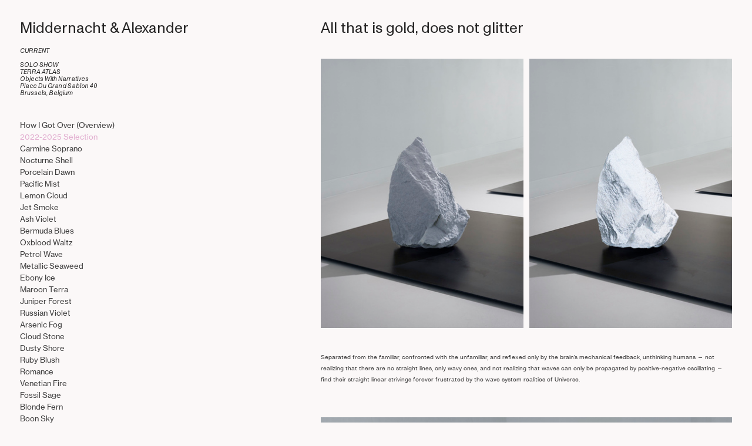

--- FILE ---
content_type: text/html; charset=utf-8
request_url: https://middernachtalexander.com/all-that-is-gold-does-not-glitter
body_size: 132786
content:
<!DOCTYPE html>
<html class="wf-initial-load">
	<head>
		<meta charset="utf-8">
		<meta name="viewport" content="width=device-width, initial-scale=1, shrink-to-fit=no">

		
			<title>All that is gold does not glitter — Middernacht & Alexander</title>
			<script>window.__PRELOADED_STATE__={"structure":{"byParent":{"root":["H2236317532","V2760582657","D0583356179","G2146480357"],"H2236317532":["C3346915406","C2013320869"],"V2760582657":["U1272755585","J2587175247","I3328041745"],"J2587175247":[],"I3328041745":["U0321762578"]},"bySort":{"H2236317532":0,"C3346915406":1,"C2013320869":3,"V2760582657":4,"U1272755585":5,"J2587175247":10,"I3328041745":39,"D0583356179":51,"G2146480357":52,"U0321762578":49},"indexById":{"H2236317532":0,"C3346915406":0,"C2013320869":null,"V2760582657":1,"U1272755585":null,"J2587175247":2,"I3328041745":3,"D0583356179":null,"G2146480357":null,"U0321762578":null},"liveIndexes":{}},"site":{"id":2080166,"direct_link":"https://middernachtalexander.com","display_url":"middernachtalexander.com","site_url":"441612","domain":"middernachtalexander.com","domain_active":true,"domain_purchased":false,"domain_pending":false,"css_url":"https://middernachtalexander.com/stylesheet","rss_url":"https://middernachtalexander.com/rss","favicon_url":"https://static.cargo.site/favicon/c3-favicon.ico","website_title":"Middernacht & Alexander","access_level":"public","is_private":false,"is_deleted":false,"is_upgraded":false,"is_template":false,"show_cargo_logo":false,"has_annex_upgrade":true,"has_domain_addon":true,"has_commerce_addon":false,"has_storage_addon":false,"can_duplicate":false,"can_copy":false,"site_password_enabled":false,"recent_date":"2023-11-10 08:35:52","upgrade_expire_date":"","version":"Cargo3","total_file_size":1706279397,"promocode_type":null,"meta_tags":"","homepage_id":"C3346915406","homepage_purl":"homepage","mobile_homepage_id":"C3346915406","mobile_homepage_purl":"homepage","screenshot":{"id":61197452,"name":"screenshot-0852131676.jpg","hash":"J2453677671998556277700765852200","width":1792,"height":1120,"file_size":null,"file_type":"jpg","mime_type":"image/jpeg","is_image":true,"is_video":false},"site_preview_type":"upload-image","site_preview_image":[{"id":41892264,"name":"SMMA_Repro_075_Web.jpg","hash":"Y1954832439028659195157719458344","width":1200,"height":1600,"file_size":471031,"file_type":"jpg","mime_type":"image/jpeg","is_image":true,"is_video":false,"is_url":false,"in_use":false,"created_at":"2024-09-05T12:34:39.043910Z","updated_at":"2024-09-05T12:34:39.043910Z"}],"site_preview_url":"https://freight.cargo.site/w/1000/i/Y1954832439028659195157719458344/SMMA_Repro_075_Web.jpg","has_site_description":true,"site_description":"Middernacht & Alexander \nDesign Studio","custom_html":"","shop_id":null,"fonts":[{"family":"Neue Haas Grotesk","provider":"cargo"},{"family":"Monument Grotesk Variable","provider":"cargo"},{"family":"Diatype Variable","provider":"cargo"}],"tags":[]},"pages":{"byId":{"C3346915406":{"id":"C3346915406","title":"Homepage","purl":"homepage","page_type":"page","content":"\u003cbr />\n\u003cmedia-item class=\"zoomable\" hash=\"S2341808709070775754428813582888\">\u003c/media-item>","local_css":"[id=\"C3346915406\"] .page-content {\n\tpadding: 0rem;\n}","display":true,"stack":false,"pin":false,"overlay":false,"password_enabled":false,"page_count":null,"page_design_options":null,"backdrops":{"activeBackdrop":"none"},"pin_options":{},"overlay_options":{},"thumb_media_id":56846104,"thumbnail":{"id":56846104,"name":"M-A_DesignMIA_23_023_Web.jpg","hash":"S2341808709070775754428813582888","width":1441,"height":1922,"file_size":2062197,"file_type":"jpg","mime_type":"image/jpeg","is_image":true,"is_video":false,"is_url":false,"is_placeholder":false,"has_audio_track":null,"duration":null,"url":null,"url_id":null,"url_thumb":null,"url_type":null,"created_at":"2025-05-06 07:48:24.901975","updated_at":"2025-05-06 07:48:24.901975"},"thumb_meta":{"hide_from_index":true},"media":[{"id":26143386,"name":"M-A_HIGO_MIA_23_311.jpg","hash":"Q1476430929879373017494385500712","width":2411,"height":1808,"file_size":2387827,"file_type":"jpg","mime_type":"image/jpeg","is_image":true,"is_video":false,"is_url":false,"in_use":false,"created_at":"2023-11-10T08:38:01.724221Z","updated_at":"2023-11-10T08:38:01.724221Z"},{"id":26143387,"name":"M-A_HIGO_MIA_23_284.jpg","hash":"E1476430929713352320830999536168","width":950,"height":1267,"file_size":973514,"file_type":"jpg","mime_type":"image/jpeg","is_image":true,"is_video":false,"is_url":false,"in_use":false,"created_at":"2023-11-10T08:38:01.729400Z","updated_at":"2023-11-10T08:38:01.729400Z"},{"id":26143388,"name":"M-A_HIGO_MIA_23_314.jpg","hash":"U1476430929916266505641804603944","width":1279,"height":1705,"file_size":871398,"file_type":"jpg","mime_type":"image/jpeg","is_image":true,"is_video":false,"is_url":false,"in_use":false,"created_at":"2023-11-10T08:38:01.731631Z","updated_at":"2023-11-10T08:38:01.731631Z"},{"id":26143389,"name":"M-A_HIGO_MIA_23_302.jpg","hash":"V1476430929824032785273256845864","width":1151,"height":1535,"file_size":1787360,"file_type":"jpg","mime_type":"image/jpeg","is_image":true,"is_video":false,"is_url":false,"in_use":false,"created_at":"2023-11-10T08:38:01.736263Z","updated_at":"2023-11-10T08:38:01.736263Z"},{"id":26143390,"name":"M-A_HIGO_MIA_23_313.jpg","hash":"O1476430929897819761568095052328","width":1152,"height":1535,"file_size":710004,"file_type":"jpg","mime_type":"image/jpeg","is_image":true,"is_video":false,"is_url":false,"in_use":false,"created_at":"2023-11-10T08:38:01.736263Z","updated_at":"2023-11-10T08:38:01.736263Z"},{"id":26143391,"name":"M-A_HIGO_MIA_23_291.jpg","hash":"Y1476430929750245808978418639400","width":1760,"height":2346,"file_size":2706638,"file_type":"jpg","mime_type":"image/jpeg","is_image":true,"is_video":false,"is_url":false,"in_use":false,"created_at":"2023-11-10T08:38:01.742364Z","updated_at":"2023-11-10T08:38:01.742364Z"},{"id":26143392,"name":"M-A_HIGO_MIA_23_103.jpg","hash":"R1476430930358988363410833842728","width":1776,"height":1332,"file_size":1992358,"file_type":"jpg","mime_type":"image/jpeg","is_image":true,"is_video":false,"is_url":false,"in_use":false,"created_at":"2023-11-10T08:38:01.744301Z","updated_at":"2023-11-10T08:38:01.744301Z"},{"id":26143393,"name":"M-A_HIGO_MIA_23_348.jpg","hash":"Y1476430930119180690452609671720","width":1519,"height":2025,"file_size":2592131,"file_type":"jpg","mime_type":"image/jpeg","is_image":true,"is_video":false,"is_url":false,"in_use":false,"created_at":"2023-11-10T08:38:01.776646Z","updated_at":"2023-11-10T08:38:01.776646Z"},{"id":26143394,"name":"M-A_HIGO_MIA_23_287.jpg","hash":"F1476430929731799064904709087784","width":2587,"height":1940,"file_size":2458345,"file_type":"jpg","mime_type":"image/jpeg","is_image":true,"is_video":false,"is_url":false,"in_use":false,"created_at":"2023-11-10T08:38:01.785361Z","updated_at":"2023-11-10T08:38:01.785361Z"},{"id":26143395,"name":"M-A_HIGO_MIA_23_245.jpg","hash":"C1476430929584225112315032674856","width":1367,"height":2051,"file_size":1253582,"file_type":"jpg","mime_type":"image/jpeg","is_image":true,"is_video":false,"is_url":false,"in_use":false,"created_at":"2023-11-10T08:38:01.812383Z","updated_at":"2023-11-10T08:38:01.812383Z"},{"id":26143396,"name":"M-A_HIGO_MIA_23_065.jpg","hash":"X1476430930285201387115995636264","width":1945,"height":2593,"file_size":1897625,"file_type":"jpg","mime_type":"image/jpeg","is_image":true,"is_video":false,"is_url":false,"in_use":false,"created_at":"2023-11-10T08:38:01.836707Z","updated_at":"2023-11-10T08:38:01.836707Z"},{"id":26143397,"name":"M-A_HIGO_MIA_23_338.jpg","hash":"R1476430930063840458231481016872","width":2135,"height":1601,"file_size":1990615,"file_type":"jpg","mime_type":"image/jpeg","is_image":true,"is_video":false,"is_url":false,"in_use":false,"created_at":"2023-11-10T08:38:01.850396Z","updated_at":"2023-11-10T08:38:01.850396Z"},{"id":26143399,"name":"M-A_HIGO_MIA_23_203-1.jpg","hash":"Y1476430930635689524516477116968","width":1178,"height":1571,"file_size":536534,"file_type":"jpg","mime_type":"image/jpeg","is_image":true,"is_video":false,"is_url":false,"in_use":false,"created_at":"2023-11-10T08:38:01.863738Z","updated_at":"2023-11-10T08:38:01.863738Z"},{"id":26143398,"name":"M-A_HIGO_MIA_23_292.jpg","hash":"V1476430929768692553052128191016","width":1262,"height":1682,"file_size":1827706,"file_type":"jpg","mime_type":"image/jpeg","is_image":true,"is_video":false,"is_url":false,"in_use":false,"created_at":"2023-11-10T08:38:01.863802Z","updated_at":"2023-11-10T08:38:01.863802Z"},{"id":26143400,"name":"Objects_Rojo_3_Web.jpg","hash":"Z1476430930229861154894866981416","width":1925,"height":2407,"file_size":1795818,"file_type":"jpg","mime_type":"image/jpeg","is_image":true,"is_video":false,"is_url":false,"in_use":false,"created_at":"2023-11-10T08:38:01.867864Z","updated_at":"2023-11-10T08:38:01.867864Z"},{"id":26143401,"name":"M-A_HIGO_MIA_23_316.jpg","hash":"W1476430929934713249715514155560","width":850,"height":1133,"file_size":728473,"file_type":"jpg","mime_type":"image/jpeg","is_image":true,"is_video":false,"is_url":false,"in_use":false,"created_at":"2023-11-10T08:38:01.966797Z","updated_at":"2023-11-10T08:38:01.966797Z"},{"id":26143402,"name":"M-A_HIGO_MIA_23_356.jpg","hash":"F1476430930137627434526319223336","width":2368,"height":1578,"file_size":3593997,"file_type":"jpg","mime_type":"image/jpeg","is_image":true,"is_video":false,"is_url":false,"in_use":false,"created_at":"2023-11-10T08:38:01.997075Z","updated_at":"2023-11-10T08:38:01.997075Z"},{"id":26143403,"name":"M-A_HIGO_MIA_23_296.jpg","hash":"W1476430929787139297125837742632","width":1554,"height":2071,"file_size":2061720,"file_type":"jpg","mime_type":"image/jpeg","is_image":true,"is_video":false,"is_url":false,"in_use":false,"created_at":"2023-11-10T08:38:01.998646Z","updated_at":"2023-11-10T08:38:01.998646Z"},{"id":26143404,"name":"M-A_HIGO_MIA_23_160.jpg","hash":"P1476430930543455804147929358888","width":1226,"height":817,"file_size":919715,"file_type":"jpg","mime_type":"image/jpeg","is_image":true,"is_video":false,"is_url":false,"in_use":false,"created_at":"2023-11-10T08:38:02.005211Z","updated_at":"2023-11-10T08:38:02.005211Z"},{"id":26143405,"name":"M-A_HIGO_MIA_23_258.jpg","hash":"J1476430929658012088609870881320","width":1388,"height":1851,"file_size":1491495,"file_type":"jpg","mime_type":"image/jpeg","is_image":true,"is_video":false,"is_url":false,"in_use":false,"created_at":"2023-11-10T08:38:02.005905Z","updated_at":"2023-11-10T08:38:02.005905Z"},{"id":26143406,"name":"M-A_HIGO_MIA_23_106.jpg","hash":"H1476430930377435107484543394344","width":2303,"height":1728,"file_size":4131898,"file_type":"jpg","mime_type":"image/jpeg","is_image":true,"is_video":false,"is_url":false,"in_use":false,"created_at":"2023-11-10T08:38:02.007117Z","updated_at":"2023-11-10T08:38:02.007117Z"},{"id":26143407,"name":"DSC03558b.jpg","hash":"B1476430930709476500811315323432","width":4171,"height":5213,"file_size":2591638,"file_type":"jpg","mime_type":"image/jpeg","is_image":true,"is_video":false,"is_url":false,"in_use":false,"created_at":"2023-11-10T08:38:02.007375Z","updated_at":"2023-11-10T08:38:02.007375Z"},{"id":26143408,"name":"M-A_HIGO_MIA_23_090.jpg","hash":"B1476430930322094875263414739496","width":2397,"height":1798,"file_size":2460142,"file_type":"jpg","mime_type":"image/jpeg","is_image":true,"is_video":false,"is_url":false,"in_use":false,"created_at":"2023-11-10T08:38:02.018507Z","updated_at":"2023-11-10T08:38:02.018507Z"},{"id":26143409,"name":"DSC03564b.jpg","hash":"G1476430930691029756737605771816","width":4482,"height":5602,"file_size":3664458,"file_type":"jpg","mime_type":"image/jpeg","is_image":true,"is_video":false,"is_url":false,"in_use":false,"created_at":"2023-11-10T08:38:02.022378Z","updated_at":"2023-11-10T08:38:02.022378Z"},{"id":26143410,"name":"M-A_HIGO_MIA_23_247.jpg","hash":"B1476430929602671856388742226472","width":2652,"height":1989,"file_size":3165262,"file_type":"jpg","mime_type":"image/jpeg","is_image":true,"is_video":false,"is_url":false,"in_use":false,"created_at":"2023-11-10T08:38:02.064779Z","updated_at":"2023-11-10T08:38:02.064779Z"},{"id":26143411,"name":"M-A_HIGO_MIA_23_038.jpg","hash":"Y1476430930248307898968576533032","width":1965,"height":1310,"file_size":2043056,"file_type":"jpg","mime_type":"image/jpeg","is_image":true,"is_video":false,"is_url":false,"in_use":false,"created_at":"2023-11-10T08:38:02.078178Z","updated_at":"2023-11-10T08:38:02.078178Z"},{"id":26143413,"name":"M-A_HIGO_MIA_23_343.jpg","hash":"O1476430930100733946378900120104","width":1570,"height":2094,"file_size":1883127,"file_type":"jpg","mime_type":"image/jpeg","is_image":true,"is_video":false,"is_url":false,"in_use":false,"created_at":"2023-11-10T08:38:02.084026Z","updated_at":"2023-11-10T08:38:02.084026Z"},{"id":26143412,"name":"M-A_HIGO_MIA_23_194.jpg","hash":"R1476430930598796036369058013736","width":1541,"height":2055,"file_size":1872249,"file_type":"jpg","mime_type":"image/jpeg","is_image":true,"is_video":false,"is_url":false,"in_use":false,"created_at":"2023-11-10T08:38:02.092126Z","updated_at":"2023-11-10T08:38:02.092126Z"},{"id":26143421,"name":"M-A_HIGO_MIA_23_332.jpg","hash":"T1476430930026946970084061913640","width":1521,"height":2028,"file_size":1808464,"file_type":"jpg","mime_type":"image/jpeg","is_image":true,"is_video":false,"is_url":false,"in_use":false,"created_at":"2023-11-10T08:38:02.096028Z","updated_at":"2023-11-10T08:38:02.096028Z"},{"id":26143414,"name":"M-A_HIGO_MIA_23_371.jpg","hash":"Y1476430930174520922673738326568","width":1587,"height":2115,"file_size":1123989,"file_type":"jpg","mime_type":"image/jpeg","is_image":true,"is_video":false,"is_url":false,"in_use":false,"created_at":"2023-11-10T08:38:02.101227Z","updated_at":"2023-11-10T08:38:02.101227Z"},{"id":26143415,"name":"M-A_HIGO_MIA_23_060.jpg","hash":"J1476430930266754643042286084648","width":1363,"height":909,"file_size":1028906,"file_type":"jpg","mime_type":"image/jpeg","is_image":true,"is_video":false,"is_url":false,"in_use":false,"created_at":"2023-11-10T08:38:02.102713Z","updated_at":"2023-11-10T08:38:02.102713Z"},{"id":26143419,"name":"M-A_HIGO_MIA_23_325.jpg","hash":"T1476430929990053481936642810408","width":1654,"height":2205,"file_size":2124025,"file_type":"jpg","mime_type":"image/jpeg","is_image":true,"is_video":false,"is_url":false,"in_use":false,"created_at":"2023-11-10T08:38:02.102713Z","updated_at":"2023-11-10T08:38:02.102713Z"},{"id":26143416,"name":"M-A_HIGO_MIA_23_120.jpg","hash":"N1476430930451222083779381600808","width":2271,"height":1703,"file_size":2143503,"file_type":"jpg","mime_type":"image/jpeg","is_image":true,"is_video":false,"is_url":false,"in_use":false,"created_at":"2023-11-10T08:38:02.104159Z","updated_at":"2023-11-10T08:38:02.104159Z"},{"id":26143420,"name":"M-A_HIGO_MIA_23_095.jpg","hash":"P1476430930340541619337124291112","width":1754,"height":2338,"file_size":2454638,"file_type":"jpg","mime_type":"image/jpeg","is_image":true,"is_video":false,"is_url":false,"in_use":false,"created_at":"2023-11-10T08:38:02.104419Z","updated_at":"2023-11-10T08:38:02.104419Z"},{"id":26143417,"name":"M-A_HIGO_MIA_23_282.jpg","hash":"R1476430929694905576757289984552","width":1342,"height":1790,"file_size":1600641,"file_type":"jpg","mime_type":"image/jpeg","is_image":true,"is_video":false,"is_url":false,"in_use":false,"created_at":"2023-11-10T08:38:02.105638Z","updated_at":"2023-11-10T08:38:02.105638Z"},{"id":26143418,"name":"M-A_HIGO_MIA_23_329.jpg","hash":"C1476430930008500226010352362024","width":1506,"height":2007,"file_size":2075347,"file_type":"jpg","mime_type":"image/jpeg","is_image":true,"is_video":false,"is_url":false,"in_use":false,"created_at":"2023-11-10T08:38:02.106408Z","updated_at":"2023-11-10T08:38:02.106408Z"},{"id":26143422,"name":"M-A_HIGO_MIA_23_128.jpg","hash":"I1476430930506562316000510255656","width":2356,"height":1767,"file_size":3926587,"file_type":"jpg","mime_type":"image/jpeg","is_image":true,"is_video":false,"is_url":false,"in_use":false,"created_at":"2023-11-10T08:38:02.110061Z","updated_at":"2023-11-10T08:38:02.110061Z"},{"id":26143426,"name":"M-A_HIGO_MIA_23_237-1-copy.jpg","hash":"W1476430929547331624167613571624","width":2508,"height":1672,"file_size":4880998,"file_type":"jpg","mime_type":"image/jpeg","is_image":true,"is_video":false,"is_url":false,"in_use":false,"created_at":"2023-11-10T08:38:02.110188Z","updated_at":"2023-11-10T08:38:02.110188Z"},{"id":26143423,"name":"DSC03567b.jpg","hash":"A1476430930746369988958734426664","width":4336,"height":5420,"file_size":4050694,"file_type":"jpg","mime_type":"image/jpeg","is_image":true,"is_video":false,"is_url":false,"in_use":false,"created_at":"2023-11-10T08:38:02.111034Z","updated_at":"2023-11-10T08:38:02.111034Z"},{"id":26143425,"name":"M-A_HIGO_MIA_23_192.jpg","hash":"I1476430930580349292295348462120","width":1355,"height":2033,"file_size":1968970,"file_type":"jpg","mime_type":"image/jpeg","is_image":true,"is_video":false,"is_url":false,"in_use":false,"created_at":"2023-11-10T08:38:02.114418Z","updated_at":"2023-11-10T08:38:02.114418Z"},{"id":26143424,"name":"Objects_Rojo_2_Web.jpg","hash":"U1476430930211414410821157429800","width":1229,"height":1843,"file_size":1317092,"file_type":"jpg","mime_type":"image/jpeg","is_image":true,"is_video":false,"is_url":false,"in_use":false,"created_at":"2023-11-10T08:38:02.114698Z","updated_at":"2023-11-10T08:38:02.114698Z"},{"id":26143427,"name":"M-A_HIGO_MIA_23_081.jpg","hash":"Q1476430930303648131189705187880","width":1654,"height":2205,"file_size":2136516,"file_type":"jpg","mime_type":"image/jpeg","is_image":true,"is_video":false,"is_url":false,"in_use":false,"created_at":"2023-11-10T08:38:02.119101Z","updated_at":"2023-11-10T08:38:02.119101Z"},{"id":26143428,"name":"M-A_HIGO_MIA_23_334.jpg","hash":"R1476430930045393714157771465256","width":1658,"height":2211,"file_size":1609062,"file_type":"jpg","mime_type":"image/jpeg","is_image":true,"is_video":false,"is_url":false,"in_use":false,"created_at":"2023-11-10T08:38:02.121545Z","updated_at":"2023-11-10T08:38:02.121545Z"},{"id":26143430,"name":"M-A_HIGO_MIA_23_252.jpg","hash":"W1476430929621118600462451778088","width":2788,"height":1859,"file_size":5188703,"file_type":"jpg","mime_type":"image/jpeg","is_image":true,"is_video":false,"is_url":false,"in_use":false,"created_at":"2023-11-10T08:38:02.121873Z","updated_at":"2023-11-10T08:38:02.121873Z"},{"id":26143429,"name":"M-A_HIGO_MIA_23_357.jpg","hash":"I1476430930156074178600028774952","width":2679,"height":1786,"file_size":4719400,"file_type":"jpg","mime_type":"image/jpeg","is_image":true,"is_video":false,"is_url":false,"in_use":false,"created_at":"2023-11-10T08:38:02.121945Z","updated_at":"2023-11-10T08:38:02.121945Z"},{"id":26143431,"name":"M-A_HIGO_MIA_23_255.jpg","hash":"N1476430929639565344536161329704","width":1397,"height":2095,"file_size":1816229,"file_type":"jpg","mime_type":"image/jpeg","is_image":true,"is_video":false,"is_url":false,"in_use":false,"created_at":"2023-11-10T08:38:02.122960Z","updated_at":"2023-11-10T08:38:02.122960Z"},{"id":26143437,"name":"DSC03559b.jpg","hash":"J1476430930727923244885024875048","width":4378,"height":5472,"file_size":3577562,"file_type":"jpg","mime_type":"image/jpeg","is_image":true,"is_video":false,"is_url":false,"in_use":false,"created_at":"2023-11-10T08:38:02.126363Z","updated_at":"2023-11-10T08:38:02.126363Z"},{"id":26143432,"name":"M-A_HIGO_MIA_23_307.jpg","hash":"L1476430929842479529346966397480","width":1128,"height":1504,"file_size":1370761,"file_type":"jpg","mime_type":"image/jpeg","is_image":true,"is_video":false,"is_url":false,"in_use":false,"created_at":"2023-11-10T08:38:02.130795Z","updated_at":"2023-11-10T08:38:02.130795Z"},{"id":26143433,"name":"M-A_HIGO_MIA_23_309.jpg","hash":"D1476430929860926273420675949096","width":1203,"height":1604,"file_size":1264750,"file_type":"jpg","mime_type":"image/jpeg","is_image":true,"is_video":false,"is_url":false,"in_use":false,"created_at":"2023-11-10T08:38:02.148665Z","updated_at":"2023-11-10T08:38:02.148665Z"},{"id":26143436,"name":"M-A_HIGO_MIA_23_116.jpg","hash":"O1476430930432775339705672049192","width":1981,"height":2642,"file_size":2952972,"file_type":"jpg","mime_type":"image/jpeg","is_image":true,"is_video":false,"is_url":false,"in_use":false,"created_at":"2023-11-10T08:38:02.151835Z","updated_at":"2023-11-10T08:38:02.151835Z"},{"id":26143434,"name":"M-A_HIGO_MIA_23_196.jpg","hash":"P1476430930617242780442767565352","width":1590,"height":2120,"file_size":2239155,"file_type":"jpg","mime_type":"image/jpeg","is_image":true,"is_video":false,"is_url":false,"in_use":false,"created_at":"2023-11-10T08:38:02.152720Z","updated_at":"2023-11-10T08:38:02.152720Z"},{"id":26143435,"name":"M-A_HIGO_MIA_23_121.jpg","hash":"R1476430930469668827853091152424","width":1559,"height":2078,"file_size":1223732,"file_type":"jpg","mime_type":"image/jpeg","is_image":true,"is_video":false,"is_url":false,"in_use":false,"created_at":"2023-11-10T08:38:02.153577Z","updated_at":"2023-11-10T08:38:02.153577Z"},{"id":26143438,"name":"M-A_HIGO_MIA_23_374.jpg","hash":"K1476430930192967666747447878184","width":2602,"height":1735,"file_size":3115341,"file_type":"jpg","mime_type":"image/jpeg","is_image":true,"is_video":false,"is_url":false,"in_use":false,"created_at":"2023-11-10T08:38:02.166803Z","updated_at":"2023-11-10T08:38:02.166803Z"},{"id":26143439,"name":"M-A_HIGO_MIA_23_168.jpg","hash":"F1476430930561902548221638910504","width":1606,"height":2141,"file_size":2403718,"file_type":"jpg","mime_type":"image/jpeg","is_image":true,"is_video":false,"is_url":false,"in_use":false,"created_at":"2023-11-10T08:38:02.166853Z","updated_at":"2023-11-10T08:38:02.166853Z"},{"id":26143441,"name":"M-A_HIGO_MIA_23_109.jpg","hash":"X1476430930395881851558252945960","width":1669,"height":2226,"file_size":3674359,"file_type":"jpg","mime_type":"image/jpeg","is_image":true,"is_video":false,"is_url":false,"in_use":false,"created_at":"2023-11-10T08:38:02.172132Z","updated_at":"2023-11-10T08:38:02.172132Z"},{"id":26143440,"name":"M-A_HIGO_MIA_23_298.jpg","hash":"K1476430929805586041199547294248","width":1324,"height":1766,"file_size":939463,"file_type":"jpg","mime_type":"image/jpeg","is_image":true,"is_video":false,"is_url":false,"in_use":false,"created_at":"2023-11-10T08:38:02.172580Z","updated_at":"2023-11-10T08:38:02.172580Z"},{"id":26143443,"name":"DSC03559b-1.jpg","hash":"B1476430930672583012663896220200","width":4378,"height":5472,"file_size":10427712,"file_type":"jpg","mime_type":"image/jpeg","is_image":true,"is_video":false,"is_url":false,"in_use":false,"created_at":"2023-11-10T08:38:02.206686Z","updated_at":"2023-11-10T08:38:02.206686Z"},{"id":26143445,"name":"M-A_HIGO_MIA_23_319.jpg","hash":"O1476430929953159993789223707176","width":1258,"height":1678,"file_size":1878461,"file_type":"jpg","mime_type":"image/jpeg","is_image":true,"is_video":false,"is_url":false,"in_use":false,"created_at":"2023-11-10T08:38:02.207583Z","updated_at":"2023-11-10T08:38:02.207583Z"},{"id":26143442,"name":"Portrait_Maggie16285-1.jpg","hash":"J1476430930654136268590186668584","width":2152,"height":1614,"file_size":2027095,"file_type":"jpg","mime_type":"image/jpeg","is_image":true,"is_video":false,"is_url":false,"in_use":false,"created_at":"2023-11-10T08:38:02.212801Z","updated_at":"2023-11-10T08:38:02.212801Z"},{"id":26143446,"name":"M-A_HIGO_MIA_23_259.jpg","hash":"D1476430929676458832683580432936","width":1590,"height":2120,"file_size":2263525,"file_type":"jpg","mime_type":"image/jpeg","is_image":true,"is_video":false,"is_url":false,"in_use":false,"created_at":"2023-11-10T08:38:02.220960Z","updated_at":"2023-11-10T08:38:02.220960Z"},{"id":26143444,"name":"M-A_HIGO_MIA_23_341.jpg","hash":"W1476430930082287202305190568488","width":1355,"height":1807,"file_size":1383095,"file_type":"jpg","mime_type":"image/jpeg","is_image":true,"is_video":false,"is_url":false,"in_use":false,"created_at":"2023-11-10T08:38:02.223651Z","updated_at":"2023-11-10T08:38:02.223651Z"},{"id":26143448,"name":"M-A_HIGO_MIA_23_239.jpg","hash":"C1476430929565778368241323123240","width":1484,"height":1979,"file_size":2657506,"file_type":"jpg","mime_type":"image/jpeg","is_image":true,"is_video":false,"is_url":false,"in_use":false,"created_at":"2023-11-10T08:38:02.228126Z","updated_at":"2023-11-10T08:38:02.228126Z"},{"id":26143447,"name":"M-A_HIGO_MIA_23_322.jpg","hash":"K1476430929971606737862933258792","width":1804,"height":2405,"file_size":3525822,"file_type":"jpg","mime_type":"image/jpeg","is_image":true,"is_video":false,"is_url":false,"in_use":false,"created_at":"2023-11-10T08:38:02.228995Z","updated_at":"2023-11-10T08:38:02.228995Z"},{"id":26143449,"name":"M-A_HIGO_MIA_23_124.jpg","hash":"B1476430930488115571926800704040","width":1398,"height":1864,"file_size":2651334,"file_type":"jpg","mime_type":"image/jpeg","is_image":true,"is_video":false,"is_url":false,"in_use":false,"created_at":"2023-11-10T08:38:02.231117Z","updated_at":"2023-11-10T08:38:02.231117Z"},{"id":26143450,"name":"M-A_HIGO_MIA_23_148.jpg","hash":"W1476430930525009060074219807272","width":2510,"height":1882,"file_size":2995366,"file_type":"jpg","mime_type":"image/jpeg","is_image":true,"is_video":false,"is_url":false,"in_use":false,"created_at":"2023-11-10T08:38:02.232184Z","updated_at":"2023-11-10T08:38:02.232184Z"},{"id":26143451,"name":"M-A_HIGO_MIA_23_110.jpg","hash":"Q1476430930414328595631962497576","width":1734,"height":2312,"file_size":1767588,"file_type":"jpg","mime_type":"image/jpeg","is_image":true,"is_video":false,"is_url":false,"in_use":false,"created_at":"2023-11-10T08:38:02.249733Z","updated_at":"2023-11-10T08:38:02.249733Z"},{"id":26144806,"name":"20230918_MiddernachtAlexander_140.jpg","hash":"A1476484741024084388217080947240","width":2000,"height":1600,"file_size":1692924,"file_type":"jpg","mime_type":"image/jpeg","is_image":true,"is_video":false,"is_url":false,"in_use":false,"created_at":"2023-11-10T09:26:38.623428Z","updated_at":"2023-11-10T09:26:38.623428Z"},{"id":26144807,"name":"20231004_MiddernachtAlexander_940.jpg","hash":"I1476484740913403923774823637544","width":2000,"height":1600,"file_size":1291751,"file_type":"jpg","mime_type":"image/jpeg","is_image":true,"is_video":false,"is_url":false,"in_use":false,"created_at":"2023-11-10T09:26:38.626316Z","updated_at":"2023-11-10T09:26:38.626316Z"},{"id":26144808,"name":"20231004_MiddernachtAlexander_987.jpg","hash":"B1476484740931850667848533189160","width":2000,"height":1600,"file_size":1474273,"file_type":"jpg","mime_type":"image/jpeg","is_image":true,"is_video":false,"is_url":false,"in_use":false,"created_at":"2023-11-10T09:26:38.627478Z","updated_at":"2023-11-10T09:26:38.627478Z"},{"id":26144809,"name":"20230918_MiddernachtAlexander_031.jpg","hash":"L1476484741116318108585628705320","width":1600,"height":2000,"file_size":2496254,"file_type":"jpg","mime_type":"image/jpeg","is_image":true,"is_video":false,"is_url":false,"in_use":false,"created_at":"2023-11-10T09:26:38.628912Z","updated_at":"2023-11-10T09:26:38.628912Z"},{"id":26144811,"name":"20231004_MiddernachtAlexander_789.jpg","hash":"V1476484741153211596733047808552","width":1600,"height":2000,"file_size":2420164,"file_type":"jpg","mime_type":"image/jpeg","is_image":true,"is_video":false,"is_url":false,"in_use":false,"created_at":"2023-11-10T09:26:38.629774Z","updated_at":"2023-11-10T09:26:38.629774Z"},{"id":26144810,"name":"20230918_MiddernachtAlexander_202.jpg","hash":"H1476484741079424620438209602088","width":1600,"height":2000,"file_size":1554145,"file_type":"jpg","mime_type":"image/jpeg","is_image":true,"is_video":false,"is_url":false,"in_use":false,"created_at":"2023-11-10T09:26:38.630035Z","updated_at":"2023-11-10T09:26:38.630035Z"},{"id":26144820,"name":"20231004_MiddernachtAlexander_1172.jpg","hash":"S1476484740894957179701114085928","width":1600,"height":2000,"file_size":1166369,"file_type":"jpg","mime_type":"image/jpeg","is_image":true,"is_video":false,"is_url":false,"in_use":false,"created_at":"2023-11-10T09:26:38.631065Z","updated_at":"2023-11-10T09:26:38.631065Z"},{"id":26144819,"name":"20230918_MiddernachtAlexander_149.jpg","hash":"D1476484741042531132290790498856","width":1600,"height":2000,"file_size":1550314,"file_type":"jpg","mime_type":"image/jpeg","is_image":true,"is_video":false,"is_url":false,"in_use":false,"created_at":"2023-11-10T09:26:38.631625Z","updated_at":"2023-11-10T09:26:38.631625Z"},{"id":26144812,"name":"20231004_MiddernachtAlexander_725.jpg","hash":"Z1476484741134764852659338256936","width":1600,"height":2000,"file_size":2182863,"file_type":"jpg","mime_type":"image/jpeg","is_image":true,"is_video":false,"is_url":false,"in_use":false,"created_at":"2023-11-10T09:26:38.636853Z","updated_at":"2023-11-10T09:26:38.636853Z"},{"id":26144815,"name":"20230918_MiddernachtAlexander_227-2.jpg","hash":"L1476484741005637644143371395624","width":1600,"height":2000,"file_size":1750752,"file_type":"jpg","mime_type":"image/jpeg","is_image":true,"is_video":false,"is_url":false,"in_use":false,"created_at":"2023-11-10T09:26:38.638960Z","updated_at":"2023-11-10T09:26:38.638960Z"},{"id":26144813,"name":"20230918_MiddernachtAlexander_261.jpg","hash":"I1476484740987190900069661844008","width":2000,"height":1600,"file_size":2065125,"file_type":"jpg","mime_type":"image/jpeg","is_image":true,"is_video":false,"is_url":false,"in_use":false,"created_at":"2023-11-10T09:26:38.642420Z","updated_at":"2023-11-10T09:26:38.642420Z"},{"id":26144814,"name":"20230918_MiddernachtAlexander_023.jpg","hash":"O1476484741060977876364500050472","width":1600,"height":2000,"file_size":2034045,"file_type":"jpg","mime_type":"image/jpeg","is_image":true,"is_video":false,"is_url":false,"in_use":false,"created_at":"2023-11-10T09:26:38.642800Z","updated_at":"2023-11-10T09:26:38.642800Z"},{"id":26144816,"name":"20231004_MiddernachtAlexander_764.jpg","hash":"T1476484741171658340806757360168","width":1600,"height":2000,"file_size":2175721,"file_type":"jpg","mime_type":"image/jpeg","is_image":true,"is_video":false,"is_url":false,"in_use":false,"created_at":"2023-11-10T09:26:38.644401Z","updated_at":"2023-11-10T09:26:38.644401Z"},{"id":26144817,"name":"20231004_MiddernachtAlexander_607.jpg","hash":"W1476484740950297411922242740776","width":1600,"height":2000,"file_size":2107413,"file_type":"jpg","mime_type":"image/jpeg","is_image":true,"is_video":false,"is_url":false,"in_use":false,"created_at":"2023-11-10T09:26:38.644713Z","updated_at":"2023-11-10T09:26:38.644713Z"},{"id":26144818,"name":"20231004_MiddernachtAlexander_1149.jpg","hash":"C1476484740858063691553694982696","width":1600,"height":2000,"file_size":1325333,"file_type":"jpg","mime_type":"image/jpeg","is_image":true,"is_video":false,"is_url":false,"in_use":false,"created_at":"2023-11-10T09:26:38.646058Z","updated_at":"2023-11-10T09:26:38.646058Z"},{"id":26144821,"name":"20231004_MiddernachtAlexander_801.jpg","hash":"K1476484740968744155995952292392","width":1600,"height":2000,"file_size":3536793,"file_type":"jpg","mime_type":"image/jpeg","is_image":true,"is_video":false,"is_url":false,"in_use":false,"created_at":"2023-11-10T09:26:38.649263Z","updated_at":"2023-11-10T09:26:38.649263Z"},{"id":26144822,"name":"20230918_MiddernachtAlexander_100.jpg","hash":"Q1476484741097871364511919153704","width":1600,"height":2000,"file_size":2716227,"file_type":"jpg","mime_type":"image/jpeg","is_image":true,"is_video":false,"is_url":false,"in_use":false,"created_at":"2023-11-10T09:26:38.652329Z","updated_at":"2023-11-10T09:26:38.652329Z"},{"id":26144843,"name":"2301-Substitute-Love---Middernacht---Alexander---Reproduction---DSC07345-Edit---22.jpg","hash":"H1476485623829915523735092634152","width":6511,"height":4341,"file_size":12917476,"file_type":"jpg","mime_type":"image/jpeg","is_image":true,"is_video":false,"is_url":false,"in_use":false,"created_at":"2023-11-10T09:27:26.361060Z","updated_at":"2023-11-10T09:27:26.361060Z"},{"id":26144934,"name":"Page_029.jpg","hash":"R1476489162210576766406445408808","width":2400,"height":3300,"file_size":3644969,"file_type":"jpg","mime_type":"image/jpeg","is_image":true,"is_video":false,"is_url":false,"in_use":false,"created_at":"2023-11-10T09:30:38.201417Z","updated_at":"2023-11-10T09:30:38.201417Z"},{"id":26583166,"name":"M-A_HIGO_MIA_23_124.jpg","hash":"K1492715183543544723877521695272","width":1398,"height":1864,"file_size":2651334,"file_type":"jpg","mime_type":"image/jpeg","is_image":true,"is_video":false,"is_url":false,"in_use":false,"created_at":"2023-11-20T13:50:52.730598Z","updated_at":"2023-11-20T13:50:52.730598Z"},{"id":35481333,"name":"Baranzate_AmberVanbossel20242023_Web.jpg","hash":"O1755625986246083157400839692840","width":1875,"height":1250,"file_size":1331665,"file_type":"jpg","mime_type":"image/jpeg","is_image":true,"is_video":false,"is_url":false,"in_use":false,"created_at":"2024-05-03T12:51:15.850131Z","updated_at":"2024-05-03T12:51:15.850131Z"},{"id":43093719,"name":"M-A_JuniperForest240064_web.jpg","hash":"A1989914953863325366156348793384","width":900,"height":1200,"file_size":527305,"file_type":"jpg","mime_type":"image/jpeg","is_image":true,"is_video":false,"is_url":false,"in_use":false,"created_at":"2024-09-27T12:51:46.406142Z","updated_at":"2024-09-27T12:51:46.406142Z"},{"id":43093720,"name":"M-A_JuniperForest240019_Web.jpg","hash":"K1989914954029346062819734757928","width":900,"height":1200,"file_size":439860,"file_type":"jpg","mime_type":"image/jpeg","is_image":true,"is_video":false,"is_url":false,"in_use":false,"created_at":"2024-09-27T12:51:46.413005Z","updated_at":"2024-09-27T12:51:46.413005Z"},{"id":43093721,"name":"M-A_JuniperForest240059_Web.jpg","hash":"R1989914953881772110230058345000","width":900,"height":1200,"file_size":332110,"file_type":"jpg","mime_type":"image/jpeg","is_image":true,"is_video":false,"is_url":false,"in_use":false,"created_at":"2024-09-27T12:51:46.415628Z","updated_at":"2024-09-27T12:51:46.415628Z"},{"id":43093722,"name":"M-A_JuniperForest240012_Web.jpg","hash":"M1989914954047792806893444309544","width":900,"height":1200,"file_size":451614,"file_type":"jpg","mime_type":"image/jpeg","is_image":true,"is_video":false,"is_url":false,"in_use":false,"created_at":"2024-09-27T12:51:46.416392Z","updated_at":"2024-09-27T12:51:46.416392Z"},{"id":43093723,"name":"M-A_JuniperForest240029_Web.jpg","hash":"O1989914954010899318746025206312","width":1200,"height":800,"file_size":375032,"file_type":"jpg","mime_type":"image/jpeg","is_image":true,"is_video":false,"is_url":false,"in_use":false,"created_at":"2024-09-27T12:51:46.416900Z","updated_at":"2024-09-27T12:51:46.416900Z"},{"id":43093724,"name":"M-A_JuniperForest240039_Web.jpg","hash":"S1989914953974005830598606103080","width":900,"height":1200,"file_size":464431,"file_type":"jpg","mime_type":"image/jpeg","is_image":true,"is_video":false,"is_url":false,"in_use":false,"created_at":"2024-09-27T12:51:46.417643Z","updated_at":"2024-09-27T12:51:46.417643Z"},{"id":43093725,"name":"M-A_JuniperForest240057_Web.jpg","hash":"I1989914953900218854303767896616","width":900,"height":1200,"file_size":444022,"file_type":"jpg","mime_type":"image/jpeg","is_image":true,"is_video":false,"is_url":false,"in_use":false,"created_at":"2024-09-27T12:51:46.422875Z","updated_at":"2024-09-27T12:51:46.422875Z"},{"id":43093726,"name":"M-A_JuniperForest240041_Web.jpg","hash":"D1989914953955559086524896551464","width":900,"height":1200,"file_size":488580,"file_type":"jpg","mime_type":"image/jpeg","is_image":true,"is_video":false,"is_url":false,"in_use":false,"created_at":"2024-09-27T12:51:46.468009Z","updated_at":"2024-09-27T12:51:46.468009Z"},{"id":43093727,"name":"M-A_JuniperForest240055_WEB.jpg","hash":"D1989914953918665598377477448232","width":900,"height":1200,"file_size":433903,"file_type":"jpg","mime_type":"image/jpeg","is_image":true,"is_video":false,"is_url":false,"in_use":false,"created_at":"2024-09-27T12:51:46.481682Z","updated_at":"2024-09-27T12:51:46.481682Z"},{"id":43093728,"name":"M-A_JuniperForest240034_Web.jpg","hash":"Y1989914953992452574672315654696","width":900,"height":1200,"file_size":454452,"file_type":"jpg","mime_type":"image/jpeg","is_image":true,"is_video":false,"is_url":false,"in_use":false,"created_at":"2024-09-27T12:51:46.494896Z","updated_at":"2024-09-27T12:51:46.494896Z"},{"id":43093730,"name":"M-A_JuniperForest240081_Web.jpg","hash":"J1989914953826431878008929690152","width":900,"height":1200,"file_size":399188,"file_type":"jpg","mime_type":"image/jpeg","is_image":true,"is_video":false,"is_url":false,"in_use":false,"created_at":"2024-09-27T12:51:46.503508Z","updated_at":"2024-09-27T12:51:46.503508Z"},{"id":43093731,"name":"M-A_JuniperForest240048_Web.jpg","hash":"Y1989914953937112342451186999848","width":900,"height":1200,"file_size":481322,"file_type":"jpg","mime_type":"image/jpeg","is_image":true,"is_video":false,"is_url":false,"in_use":false,"created_at":"2024-09-27T12:51:46.510126Z","updated_at":"2024-09-27T12:51:46.510126Z"},{"id":43093732,"name":"M-A_JuniperForest240010_Web.jpg","hash":"V1989914954066239550967153861160","width":900,"height":1200,"file_size":362338,"file_type":"jpg","mime_type":"image/jpeg","is_image":true,"is_video":false,"is_url":false,"in_use":false,"created_at":"2024-09-27T12:51:46.565658Z","updated_at":"2024-09-27T12:51:46.565658Z"},{"id":43093733,"name":"M-A_JuniperForest240067_Web.jpg","hash":"D1989914953844878622082639241768","width":900,"height":1200,"file_size":525325,"file_type":"jpg","mime_type":"image/jpeg","is_image":true,"is_video":false,"is_url":false,"in_use":false,"created_at":"2024-09-27T12:51:46.584269Z","updated_at":"2024-09-27T12:51:46.584269Z"},{"id":56846104,"name":"M-A_DesignMIA_23_023_Web.jpg","hash":"S2341808709070775754428813582888","width":1441,"height":1922,"file_size":2062197,"file_type":"jpg","mime_type":"image/jpeg","is_image":true,"is_video":false,"is_url":false,"in_use":true,"created_at":"2025-05-06T07:48:24.901975Z","updated_at":"2025-05-06T07:48:24.901975Z"}],"tags":[],"access_level":"public"},"C2013320869":{"id":"C2013320869","title":"Mobile header","purl":"mobile-header","page_type":"page","content":"\u003ch1 style=\"--font-scale: 1.56;\">Middernacht \u003cspan style=\"--font-scale: 1.37;\">&#x26;\u003c/span>\u003cbr />\nAlexander\u003cbr />\n\u003c/h1>\u003cbr />\n\u003ch1 style=\"--font-scale: 0.43;\">\u003c/h1>\u003ch1 style=\"--font-scale: 0.43;\">\u003ci>UPCOMING\u003cbr />\u003cbr />Solo Show\u003cbr />\nTERRA ATLAS\u003cbr />\n5 June 2025 - Objects With Narratives\u003cbr />\nPlace Du Grand Sablon 40\u003cbr />\nBrussels, Belgium\n\u003c/i>\u003c/h1>\u003cbr />\n\u003ch1 style=\"color: rgb(234, 180, 223); --font-scale: 0.52;\">\u003ci>We live our lives made up of a great quantity of isolated instants. So as to be lost at the heart of a multitude of things. \u003cbr />\u003cspan style=\"--font-scale: 0.23;\">From the Double Dream of Spring, 1970.\u003cbr />\n\u003c/span>\u003c/i>\u003c/h1>\u003ca href=\"information\" rel=\"history\">\u003c/a>","local_css":null,"display":true,"stack":false,"pin":true,"overlay":false,"password_enabled":false,"page_count":null,"page_design_options":null,"backdrops":{"activeBackdrop":"none"},"pin_options":{"screen_visibility":"mobile","position":"top","overlay":true,"fixed":false,"adjust":true},"overlay_options":{},"thumb_media_id":26583166,"thumbnail":{"id":26583166,"name":"M-A_HIGO_MIA_23_124.jpg","hash":"K1492715183543544723877521695272","width":1398,"height":1864,"file_size":2651334,"file_type":"jpg","mime_type":"image/jpeg","is_image":true,"is_video":false,"is_url":false,"is_placeholder":false,"has_audio_track":null,"duration":null,"url":null,"url_id":null,"url_thumb":null,"url_type":null,"created_at":"2023-11-20 13:50:52.730598","updated_at":"2023-11-20 13:50:52.730598"},"thumb_meta":[],"media":[{"id":26143389,"name":"M-A_HIGO_MIA_23_302.jpg","hash":"V1476430929824032785273256845864","width":1151,"height":1535,"file_size":1787360,"file_type":"jpg","mime_type":"image/jpeg","is_image":true,"is_video":false,"is_url":false,"in_use":false,"created_at":"2023-11-10T08:38:01.736263Z","updated_at":"2023-11-10T08:38:01.736263Z"},{"id":26143448,"name":"M-A_HIGO_MIA_23_239.jpg","hash":"C1476430929565778368241323123240","width":1484,"height":1979,"file_size":2657506,"file_type":"jpg","mime_type":"image/jpeg","is_image":true,"is_video":false,"is_url":false,"in_use":false,"created_at":"2023-11-10T08:38:02.228126Z","updated_at":"2023-11-10T08:38:02.228126Z"},{"id":26143449,"name":"M-A_HIGO_MIA_23_124.jpg","hash":"B1476430930488115571926800704040","width":1398,"height":1864,"file_size":2651334,"file_type":"jpg","mime_type":"image/jpeg","is_image":true,"is_video":false,"is_url":false,"in_use":false,"created_at":"2023-11-10T08:38:02.231117Z","updated_at":"2023-11-10T08:38:02.231117Z"},{"id":26583166,"name":"M-A_HIGO_MIA_23_124.jpg","hash":"K1492715183543544723877521695272","width":1398,"height":1864,"file_size":2651334,"file_type":"jpg","mime_type":"image/jpeg","is_image":true,"is_video":false,"is_url":false,"in_use":true,"created_at":"2023-11-20T13:50:52.730598Z","updated_at":"2023-11-20T13:50:52.730598Z"},{"id":35481333,"name":"Baranzate_AmberVanbossel20242023_Web.jpg","hash":"O1755625986246083157400839692840","width":1875,"height":1250,"file_size":1331665,"file_type":"jpg","mime_type":"image/jpeg","is_image":true,"is_video":false,"is_url":false,"in_use":false,"created_at":"2024-05-03T12:51:15.850131Z","updated_at":"2024-05-03T12:51:15.850131Z"},{"id":43093892,"name":"M-A_JuniperForest240081_Web.jpg","hash":"U1989918544503612569646861296168","width":900,"height":1200,"file_size":399188,"file_type":"jpg","mime_type":"image/jpeg","is_image":true,"is_video":false,"is_url":false,"in_use":false,"created_at":"2024-09-27T12:55:00.906164Z","updated_at":"2024-09-27T12:55:00.906164Z"},{"id":43093893,"name":"M-A_JuniperForest240048_Web.jpg","hash":"Z1989918544614293034089118605864","width":900,"height":1200,"file_size":481322,"file_type":"jpg","mime_type":"image/jpeg","is_image":true,"is_video":false,"is_url":false,"in_use":false,"created_at":"2024-09-27T12:55:00.907820Z","updated_at":"2024-09-27T12:55:00.907820Z"},{"id":43093894,"name":"M-A_JuniperForest240012_Web.jpg","hash":"Y1989918544724973498531375915560","width":900,"height":1200,"file_size":451614,"file_type":"jpg","mime_type":"image/jpeg","is_image":true,"is_video":false,"is_url":false,"in_use":false,"created_at":"2024-09-27T12:55:00.913491Z","updated_at":"2024-09-27T12:55:00.913491Z"},{"id":43093895,"name":"M-A_JuniperForest240067_Web.jpg","hash":"Q1989918544522059313720570847784","width":900,"height":1200,"file_size":525325,"file_type":"jpg","mime_type":"image/jpeg","is_image":true,"is_video":false,"is_url":false,"in_use":false,"created_at":"2024-09-27T12:55:00.913791Z","updated_at":"2024-09-27T12:55:00.913791Z"},{"id":43093896,"name":"M-A_JuniperForest240055_WEB.jpg","hash":"B1989918544595846290015409054248","width":900,"height":1200,"file_size":433903,"file_type":"jpg","mime_type":"image/jpeg","is_image":true,"is_video":false,"is_url":false,"in_use":false,"created_at":"2024-09-27T12:55:00.916589Z","updated_at":"2024-09-27T12:55:00.916589Z"},{"id":43093897,"name":"M-A_JuniperForest240019_Web.jpg","hash":"F1989918544706526754457666363944","width":900,"height":1200,"file_size":439860,"file_type":"jpg","mime_type":"image/jpeg","is_image":true,"is_video":false,"is_url":false,"in_use":false,"created_at":"2024-09-27T12:55:00.918944Z","updated_at":"2024-09-27T12:55:00.918944Z"},{"id":43093898,"name":"M-A_JuniperForest240064_web.jpg","hash":"E1989918544540506057794280399400","width":900,"height":1200,"file_size":527305,"file_type":"jpg","mime_type":"image/jpeg","is_image":true,"is_video":false,"is_url":false,"in_use":false,"created_at":"2024-09-27T12:55:00.921141Z","updated_at":"2024-09-27T12:55:00.921141Z"},{"id":43093899,"name":"M-A_JuniperForest240041_Web.jpg","hash":"W1989918544632739778162828157480","width":900,"height":1200,"file_size":488580,"file_type":"jpg","mime_type":"image/jpeg","is_image":true,"is_video":false,"is_url":false,"in_use":false,"created_at":"2024-09-27T12:55:00.921341Z","updated_at":"2024-09-27T12:55:00.921341Z"},{"id":43093900,"name":"M-A_JuniperForest240039_Web.jpg","hash":"O1989918544651186522236537709096","width":900,"height":1200,"file_size":464431,"file_type":"jpg","mime_type":"image/jpeg","is_image":true,"is_video":false,"is_url":false,"in_use":false,"created_at":"2024-09-27T12:55:00.922232Z","updated_at":"2024-09-27T12:55:00.922232Z"},{"id":43093901,"name":"M-A_JuniperForest240057_Web.jpg","hash":"H1989918544577399545941699502632","width":900,"height":1200,"file_size":444022,"file_type":"jpg","mime_type":"image/jpeg","is_image":true,"is_video":false,"is_url":false,"in_use":false,"created_at":"2024-09-27T12:55:00.922719Z","updated_at":"2024-09-27T12:55:00.922719Z"},{"id":43093902,"name":"M-A_JuniperForest240034_Web.jpg","hash":"Y1989918544669633266310247260712","width":900,"height":1200,"file_size":454452,"file_type":"jpg","mime_type":"image/jpeg","is_image":true,"is_video":false,"is_url":false,"in_use":false,"created_at":"2024-09-27T12:55:00.925874Z","updated_at":"2024-09-27T12:55:00.925874Z"},{"id":43093904,"name":"M-A_JuniperForest240059_Web.jpg","hash":"Q1989918544558952801867989951016","width":900,"height":1200,"file_size":332110,"file_type":"jpg","mime_type":"image/jpeg","is_image":true,"is_video":false,"is_url":false,"in_use":false,"created_at":"2024-09-27T12:55:00.952511Z","updated_at":"2024-09-27T12:55:00.952511Z"},{"id":43093903,"name":"M-A_JuniperForest240010_Web.jpg","hash":"H1989918544743420242605085467176","width":900,"height":1200,"file_size":362338,"file_type":"jpg","mime_type":"image/jpeg","is_image":true,"is_video":false,"is_url":false,"in_use":false,"created_at":"2024-09-27T12:55:00.952953Z","updated_at":"2024-09-27T12:55:00.952953Z"},{"id":43093905,"name":"M-A_JuniperForest240029_Web.jpg","hash":"V1989918544688080010383956812328","width":1200,"height":800,"file_size":375032,"file_type":"jpg","mime_type":"image/jpeg","is_image":true,"is_video":false,"is_url":false,"in_use":false,"created_at":"2024-09-27T12:55:00.955775Z","updated_at":"2024-09-27T12:55:00.955775Z"}],"tags":[],"access_level":"public"},"U1272755585":{"id":"U1272755585","title":"Info and Index link (desktop)","purl":"info-and-index-link-desktop","page_type":"page","content":"\u003cbr />\n\u003cbr />\n\u003cbr />","local_css":null,"display":true,"stack":false,"pin":true,"overlay":false,"password_enabled":false,"page_count":null,"page_design_options":null,"backdrops":{"activeBackdrop":"none"},"pin_options":{"screen_visibility":"desktop","position":"top","overlay":true,"fixed":false,"adjust":false},"overlay_options":{},"thumb_media_id":null,"thumbnail":null,"thumb_meta":[],"media":[],"tags":[],"access_level":"public"},"D0583356179":{"id":"D0583356179","title":"About","purl":"about","page_type":"page","content":"\u003ch1>\u003ca href=\"#\" rel=\"home-page\">Middernacht\u003c/a> &#x26; Alexander\u003c/h1>\u003cbr />\n\u003ch1 style=\"--font-scale: 0.43;\">\u003ci>CURRENT\u003cbr />\u003cbr />\nSOLO SHOW\u003cbr />\n TERRA ATLAS \u003cbr />\nObjects With Narratives\u003cbr />\nPlace Du Grand Sablon 40\u003cbr />\nBrussels, Belgium\u003cbr />\n\u003c/i>\u003c/h1>\u003cbr />\n\u003cbr />\n\u003cspan style=\"--font-scale: 0.77; line-height: 1.45;\">\u003ca href=\"edition-1-overview\" rel=\"history\">How I Got Over (Overview)\u003c/a>\u003cbr />\n\u003cspan style=\"color: rgba(218, 149, 195, 0.75);\">2022-2025 Selection\n\n\u003c/span>\u003cbr />\n\u003ca href=\"carmine-soprano\" rel=\"history\">Carmine Soprano\u003c/a>\u003cbr />\n\u003ca href=\"nocturne-shell\" rel=\"history\">Nocturne Shell\u003c/a>\u003cbr />\n\u003ca href=\"porcelain-dawn\" rel=\"history\">Porcelain Dawn\u003c/a>\u003cbr />\n\u003ca href=\"pacific-mist\" rel=\"history\">Pacific Mist\u003c/a>\u003cbr />\n\u003ca href=\"lemon-cloud\" rel=\"history\">Lemon Cloud\u003c/a>\u003cbr />\n\u003ca href=\"jet-smoke\" rel=\"history\">Jet Smoke\u003c/a>\u003cbr />\n\u003ca href=\"ash-violet\" rel=\"history\">Ash Violet\u003c/a>\u003cbr />\n\u003ca href=\"bermuda-blues\" rel=\"history\">Bermuda Blues\u003c/a>\u003cbr />\n\u003ca href=\"oxblood-waltz\" rel=\"history\">Oxblood Waltz\u003c/a>\u003cbr />\n\u003ca href=\"petrol-wave\" rel=\"history\">Petrol Wave\u003c/a>\u003cbr />\n\u003ca href=\"metallic-seaweed\" rel=\"history\">Metallic Seaweed\u003c/a>\u003cbr />\n\u003ca href=\"ebony-ice\" rel=\"history\">Ebony Ice\u003c/a>\u003cbr />\n\u003ca href=\"maroon-terra\" rel=\"history\">Maroon Terra\u003c/a>\u003cbr />\n\u003ca href=\"juniper-forest\" rel=\"history\">Juniper Forest\u003c/a>\u003cbr />\n\u003ca href=\"russian-violet\" rel=\"history\">Russian Violet\u003c/a>\u003cbr />\n\u003ca href=\"arsenic-fog\" rel=\"history\">Arsenic Fog\u003c/a>\u003cbr />\n\u003ca href=\"cloud-stone\" rel=\"history\">Cloud Stone\u003c/a>\u003cbr />\n\u003ca href=\"dusty-shore\" rel=\"history\">Dusty Shore\u003c/a>\u003cbr />\n\u003ca href=\"ruby-blush\" rel=\"history\">Ruby Blush\u003c/a>\u003cbr />\n\u003ca href=\"romance\" rel=\"history\">Romance\u003c/a>\u003cbr />\n\u003ca href=\"venetian-fire\" rel=\"history\">Venetian Fire\u003c/a>\u003cbr />\n\u003cspan style=\"--font-scale: 0.77; line-height: 1.45;\">\u003ca href=\"fossil-sage\" rel=\"history\">Fossil Sage\u003c/a>\u003cbr />\n\u003ca href=\"blonde-fern\" rel=\"history\" style=\"font-size: calc(var(--font-scale) * var(--font-size)); letter-spacing: 0px;\">Blonde Fern\u003c/a>\u003c/span>\u003cbr />\n\u003ca href=\"boon-sky\" rel=\"history\" style=\"font-size: calc(var(--font-scale) * var(--font-size)); letter-spacing: 0px;\">Boon Sky\u003c/a>\u003cbr />\n\u003ca href=\"cinnamon-cloud\" rel=\"history\">Cinnamon Cloud\u003c/a>\u003cbr />\n\u003ca href=\"coral-moon\" rel=\"history\">Coral Moon\u003c/a>\u003cbr />\n\u003ca href=\"planet-orchid\" rel=\"history\" style=\"font-size: calc(var(--font-scale) * var(--font-size)); letter-spacing: 0px;\">Planet Orchid\u003c/a>\u003cbr />\n\u003c/span>\u003cspan style=\"--font-scale: 0.77; line-height: 1.45;\">\u003cbr />\n\u003cbr />\n\u003ca href=\"edition-2-overview\" rel=\"history\">ARTWORKS\u003c/a>\u003cbr />\n\u003ca class=\"\" href=\"objects\" rel=\"history\">OBJECTS\u003c/a>\u003cbr />\n \u003cbr />\u003c/span>\u003ch1 style=\"color: rgb(234, 180, 223);\">\u003ci>\u003cspan style=\"--font-scale: 0.69;\">\u003cbr />\nWe live our lives made up of a great quantity of isolated instants. So as to be lost at the heart of a multitude of things.\u003c/span> \u003cbr />\n\u003c/i>\u003cbr />\u003c/h1>\u003cbr />\u003cbr />\n\u003ch1>\u003ca href=\"information\" rel=\"history\">About\u003c/a>\u003cbr />\n\u003ca href=\"cv\" rel=\"history\">CV\u003c/a>\u003cbr />\n\u003ca href=\"contact-form\" rel=\"history\">Contact\u003c/a>\n\u003c/h1>","local_css":"[id=\"D0583356179\"].page {\n\tjustify-content: flex-start;\n}\n\n[id=\"D0583356179\"] .page-layout {\n\tmax-width: 40%;\n}","display":true,"stack":false,"pin":true,"overlay":false,"password_enabled":false,"page_count":null,"page_design_options":null,"backdrops":{"activeBackdrop":"none"},"pin_options":{"screen_visibility":"desktop","position":"top","overlay":true,"fixed":true,"adjust":false},"overlay_options":{},"thumb_media_id":41892243,"thumbnail":{"id":41892243,"name":"SMMA_Repro_075_Web.jpg","hash":"W1954832043253765093719289537064","width":1200,"height":1600,"file_size":471031,"file_type":"jpg","mime_type":"image/jpeg","is_image":true,"is_video":false,"is_url":false,"is_placeholder":false,"has_audio_track":null,"duration":null,"url":null,"url_id":null,"url_thumb":null,"url_type":null,"created_at":"2024-09-05 12:34:17.825050","updated_at":"2024-09-05 12:34:17.825050"},"thumb_meta":[],"media":[{"id":41892243,"name":"SMMA_Repro_075_Web.jpg","hash":"W1954832043253765093719289537064","width":1200,"height":1600,"file_size":471031,"file_type":"jpg","mime_type":"image/jpeg","is_image":true,"is_video":false,"is_url":false,"in_use":true,"created_at":"2024-09-05T12:34:17.825050Z","updated_at":"2024-09-05T12:34:17.825050Z"}],"tags":[],"access_level":"public"},"G2146480357":{"id":"G2146480357","title":"Mobile menu icon","purl":"mobile-menu-icon","page_type":"page","content":"\u003cdiv style=\"text-align: right\">\u003ch1>\u003ca class=\"icon-link\" href=\"about\" rel=\"history\">\u003ctext-icon icon=\"menu-2\">\u003c/text-icon>\u003c/a>\u003c/h1>\u003c/div>","local_css":"[id=\"G2146480357\"] .page-content {\n\tpadding-right: 1.5rem;\n}","display":true,"stack":false,"pin":true,"overlay":false,"password_enabled":false,"page_count":null,"page_design_options":null,"backdrops":{"activeBackdrop":"none"},"pin_options":{"screen_visibility":"mobile","position":"top","overlay":true,"fixed":false,"adjust":false},"overlay_options":{},"thumb_media_id":null,"thumbnail":null,"thumb_meta":[],"media":[],"tags":[],"access_level":"public"},"U0321762578":{"id":"U0321762578","title":"All that is gold does not glitter","purl":"all-that-is-gold-does-not-glitter","page_type":"page","content":"\u003ch1>All that is gold, does not glitter\u003cbr />\u003c/h1>\n\u003cbr />\n\u003cbr />\u003cgallery-grid columns=\"2\" gutter=\"1rem\" mobile-columns=\"1\" mobile-gutter=\"1rem 4rem\">\u003cmedia-item class=\"zoomable\" hash=\"H1492874035669440369646921753128\">\u003c/media-item>\u003cmedia-item class=\"zoomable\" hash=\"J1492874035687887113720631304744\">\u003c/media-item>\u003c/gallery-grid>\u003cbr />\u003cbr />\n\u003cspan style=\"--font-scale: 0.59;\"> Separated from the familiar, confronted with the unfamiliar, and reflexed only by the brain’s mechanical feedback, unthinking humans — not realizing that there are no straight lines, only wavy ones, and not realizing that waves can only be propagated by positive-negative oscillating — find their straight linear strivings forever frustrated by the wave system realities of Universe.\u003c/span>\u003cbr />\n\u003cbr />\n\u003cbr />\n\u003cbr />\n\u003cmedia-item class=\"zoomable\" hash=\"X1492876018786662013792268231208\">\u003c/media-item>\u003cbr />\n\u003cbr />\n\u003cmedia-item class=\"zoomable\" hash=\"X1492876018768215269718558679592\">\u003c/media-item>\u003cbr />","local_css":null,"display":false,"stack":false,"pin":false,"overlay":false,"password_enabled":false,"page_count":null,"page_design_options":null,"backdrops":{"activeBackdrop":"none"},"pin_options":{},"overlay_options":{},"thumb_media_id":11976816,"thumbnail":{"id":11976816,"name":"1-1.jpg","hash":"J951365812240888543841544383068","width":2000,"height":2000,"file_size":1145526,"file_type":"jpg","mime_type":"image/jpeg","is_image":true,"is_video":false,"is_url":false,"is_placeholder":true,"has_audio_track":false,"duration":null,"url":null,"url_id":null,"url_thumb":null,"url_type":null,"created_at":"2022-12-15 22:00:44.710178","updated_at":"2025-10-13 19:08:45.505132"},"thumb_meta":{"hide_from_index":true},"media":[{"id":11976814,"name":"2.jpg","hash":"H951365812203995055694125279836","width":2000,"height":3000,"file_size":2402990,"file_type":"jpg","mime_type":"image/jpeg","is_image":true,"is_video":false,"is_url":false,"is_placeholder":true,"in_use":false,"created_at":"2022-12-15T22:00:44.308072Z","updated_at":"2025-10-13T19:08:45.505132Z"},{"id":11976815,"name":"3-1.jpg","hash":"M951365812222441799767834831452","width":2000,"height":3000,"file_size":1649392,"file_type":"jpg","mime_type":"image/jpeg","is_image":true,"is_video":false,"is_url":false,"is_placeholder":true,"in_use":false,"created_at":"2022-12-15T22:00:44.474430Z","updated_at":"2025-10-13T19:08:45.505132Z"},{"id":11976816,"name":"1-1.jpg","hash":"J951365812240888543841544383068","width":2000,"height":2000,"file_size":1145526,"file_type":"jpg","mime_type":"image/jpeg","is_image":true,"is_video":false,"is_url":false,"is_placeholder":true,"in_use":false,"created_at":"2022-12-15T22:00:44.710178Z","updated_at":"2025-10-13T19:08:45.505132Z"},{"id":11976817,"name":"4-1.jpg","hash":"O951365812259335287915253934684","width":2000,"height":1333,"file_size":1272144,"file_type":"jpg","mime_type":"image/jpeg","is_image":true,"is_video":false,"is_url":false,"is_placeholder":true,"in_use":false,"created_at":"2022-12-15T22:00:44.897512Z","updated_at":"2025-10-13T19:08:45.505132Z"},{"id":26582415,"name":"Untitled-111_web3.jpg","hash":"N1492693402421352482808484241960","width":1091,"height":1500,"file_size":402326,"file_type":"jpg","mime_type":"image/jpeg","is_image":true,"is_video":false,"is_url":false,"in_use":false,"created_at":"2023-11-20T13:31:12.073689Z","updated_at":"2023-11-20T13:31:12.073689Z"},{"id":26590224,"name":"AllThatIsGoldDoesNotGlitter_050_OFF-copy.jpg","hash":"H1492874035669440369646921753128","width":1125,"height":1500,"file_size":578420,"file_type":"jpg","mime_type":"image/jpeg","is_image":true,"is_video":false,"is_url":false,"in_use":true,"created_at":"2023-11-20T16:14:24.081568Z","updated_at":"2023-11-20T16:14:24.081568Z"},{"id":26590225,"name":"AllThatIsGoldDoesNotGlitter_050_ON-copy.jpg","hash":"J1492874035687887113720631304744","width":1125,"height":1500,"file_size":712754,"file_type":"jpg","mime_type":"image/jpeg","is_image":true,"is_video":false,"is_url":false,"in_use":true,"created_at":"2023-11-20T16:14:24.095210Z","updated_at":"2023-11-20T16:14:24.095210Z"},{"id":26590331,"name":"Untitled-111-copy_web1.jpg","hash":"X1492876018768215269718558679592","width":1500,"height":952,"file_size":497537,"file_type":"jpg","mime_type":"image/jpeg","is_image":true,"is_video":false,"is_url":false,"in_use":true,"created_at":"2023-11-20T16:16:11.552158Z","updated_at":"2023-11-20T16:16:11.552158Z"},{"id":26590332,"name":"Untitled-111_web2.jpg","hash":"X1492876018786662013792268231208","width":1500,"height":1002,"file_size":501947,"file_type":"jpg","mime_type":"image/jpeg","is_image":true,"is_video":false,"is_url":false,"in_use":true,"created_at":"2023-11-20T16:16:11.567442Z","updated_at":"2023-11-20T16:16:11.567442Z"}],"tags":[],"access_level":"public"}}},"sets":{"byId":{"root":{"id":"root","title":"Root","purl":null,"page_type":"set","content":null,"local_css":null,"display":false,"stack":false,"pin":false,"overlay":false,"password_enabled":false,"page_count":3,"page_design_options":null,"backdrops":null,"pin_options":{},"overlay_options":{},"thumb_media_id":null,"thumbnail":null,"thumb_meta":{},"media":[],"tags":[],"access_level":"public"},"H2236317532":{"id":"H2236317532","title":"Home","purl":"home","page_type":"set","content":null,"local_css":null,"display":true,"stack":true,"pin":false,"overlay":false,"password_enabled":false,"page_count":2,"page_design_options":null,"backdrops":null,"pin_options":{},"overlay_options":{},"thumb_media_id":null,"thumbnail":null,"thumb_meta":[],"media":[],"tags":[],"access_level":"public"},"V2760582657":{"id":"V2760582657","title":"Content pages","purl":"content-pages","page_type":"set","content":null,"local_css":null,"display":true,"stack":false,"pin":false,"overlay":false,"password_enabled":false,"page_count":4,"page_design_options":null,"backdrops":null,"pin_options":{},"overlay_options":{},"thumb_media_id":null,"thumbnail":null,"thumb_meta":[],"media":[],"tags":[],"access_level":"public"},"J2587175247":{"id":"J2587175247","title":"Edition 1","purl":"edition-1","page_type":"set","content":null,"local_css":null,"display":true,"stack":false,"pin":false,"overlay":false,"password_enabled":false,"page_count":28,"page_design_options":null,"backdrops":null,"pin_options":{},"overlay_options":{},"thumb_media_id":null,"thumbnail":null,"thumb_meta":[],"media":[],"tags":[],"access_level":"public"},"I3328041745":{"id":"I3328041745","title":"Edition 2","purl":"edition-2","page_type":"set","content":null,"local_css":null,"display":true,"stack":false,"pin":false,"overlay":false,"password_enabled":false,"page_count":0,"page_design_options":null,"backdrops":null,"pin_options":{},"overlay_options":{},"thumb_media_id":null,"thumbnail":null,"thumb_meta":[],"media":[],"tags":[],"access_level":"public"}}},"media":{"data":[]},"css":{"id":56897,"stylesheet":"html {\n\t--mobile-scale: 1;\n\t--mobile-padding-offset: 0.68;\n}\n\nbody {\n\t--swatch-1: rgba(0, 0, 0, 0.85);\n\t--swatch-2: rgba(0, 0, 0, 0.75);\n\t--swatch-3: rgba(0, 0, 0, 0.6);\n\t--swatch-4: rgba(0, 0, 0, 0.4);\n    --swatch-5: rgba(0, 0, 0, 0.25);\n\t--swatch-6: #1ba539;\n\tbackground-color: #fbf8f8;\n}\n\nbody.mobile {\n}\n\na:active,\n.linked:active,\n.zoomable::part(media):active {\n\topacity: 0.7;\n}\n\n.page a.active {\n\tcolor: #ff0000;\n}\n\nsub {\n\tposition: relative;\n\tvertical-align: baseline;\n\ttop: 0.3em;\n}\n\nsup {\n\tposition: relative;\n\tvertical-align: baseline;\n\ttop: -0.4em;\n}\n\n.small-caps {\n\tfont-variant: small-caps;\n    text-transform: lowercase;\n}\n\nol {\n\tmargin: 0;\n\tpadding: 0 0 0 2.5em;\n}\n\nul {\n\tmargin: 0;\n\tpadding: 0 0 0 2.0em;\n}\n\nul.lineated {\n\tmargin: 0;\n\tpadding: 0;\n\tlist-style-type: none;\n\tmargin: 0 0 0 3em;\n\ttext-indent: -3em;\n}\n\nblockquote {\n\tmargin: 0;\n\tpadding: 0 0 0 2em;\n}\n\nhr {\n\tbackground: rgba(0, 0, 0, 0.75);\n\tborder: 0;\n\theight: 1px;\n\tdisplay: block;\n    margin-top: 1rem;\n    margin-bottom: 1rem;\n}\n\n.content {\n\tborder-color: rgba(0,0,0,.85);\n}\n\nbodycopy {\n\tfont-size: 1.6rem;\n\tfont-weight: 400;\n\tcolor: rgba(0, 0, 0, 0.75);\n\tfont-family: \"Neue Haas Grotesk\";\n\tfont-style: normal;\n\tline-height: 1.2;\n\tletter-spacing: 0;\n\tdisplay: block;\n}\n\n.mobile bodycopy {\n\tfont-size: 1.95rem;\n}\n\nbodycopy a {\n\tcolor: rgba(0, 0, 0, 0.75);\n\ttext-decoration: none;\n}\n\nbodycopy a:hover {\n}\n\nh1 {\n\tfont-family: \"Monument Grotesk Variable\";\n\tfont-style: normal;\n\tfont-weight: 400;\n\tmargin: 0;\n\tfont-size: 2.4rem;\n\tline-height: 1.15;\n\tcolor: rgba(0, 0, 0, 0.85);\n\tletter-spacing: 0em;\n\tfont-variation-settings: 'slnt' 0, 'MONO' 0;\n}\n\nh1 a {\n\tcolor: rgba(0, 0, 0, 0.85);\n\ttext-decoration: none;\n}\n\nh1 a:hover {\n}\n\n.mobile h1 {\n\tfont-size: 3rem;\n}\n\n.mobile h1 a {\n\ttext-decoration: none;\n}\n\nh2 {\n\tfont-family: \"Monument Grotesk Variable\";\n\tfont-style: normal;\n\tfont-weight: 500;\n\tmargin: 0;\n\tcolor: rgba(0, 0, 0, 0.85);\n\tfont-size: 2.6rem;\n\tline-height: 1;\n\tletter-spacing: 0em;\n\tfont-variation-settings: 'slnt' 0, 'MONO' 0;\n}\n\nh2 a {\n\tcolor: rgba(0, 0, 0, 0.85);\n\ttext-decoration: none;\n}\n\nh2 a:hover {\n}\n\n.caption {\n\tfont-size: 1.2rem;\n\tfont-weight: 400;\n\tcolor: rgba(0, 0, 0, 0.85);\n\tfont-family: \"Neue Haas Grotesk\";\n\tfont-style: normal;\n\tline-height: 1.2;\n\tletter-spacing: 0;\n\tdisplay: block;\n}\n\n.mobile .caption {\n\tfont-size: 9.35rem;\n}\n\n.caption a {\n\tcolor: rgba(0, 0, 0, 0.85);\n\ttext-decoration: underline;\n}\n\n.caption a:hover {\n}\n\nmedia-item .caption {\n\tmargin-top: .5em;\n}\n\ngallery-grid .caption,\ngallery-columnized .caption,\ngallery-justify .caption {\n\tmargin-bottom: 2em;\n}\n\n[thumbnail-index] .caption {\n\ttext-align: center;\n}\n\n[thumbnail-index] .caption .tags {\n\tmargin-top: 0.25em;\n}\n\n.page {\n\tjustify-content: flex-end;\n}\n\n.page-content {\n\tpadding: 3.3rem;\n\ttext-align: left;\n}\n\n.mobile [id] .page-layout {\n\tmax-width: 100%;\n}\n\n.mobile [id] .page-content {\n}\n\n.page-layout {\n\talign-items: flex-start;\n\tmax-width: 60%;\n}\n\nmedia-item::part(media) {\n\tborder: 0;\n\tpadding: 0;\n}\n\n.quick-view {\n\theight: 100%;\n\twidth: 100%;\n\tpadding: 3rem;\n\tmargin-top: auto;\n\tmargin-right: auto;\n\tmargin-bottom: auto;\n\tmargin-left: auto;\n}\n\n.quick-view-background {\n\tbackground-color: #ffffff;\n}\n\n.quick-view .caption {\n\tcolor: rgba(255, 255, 255, 1.0);\n\tpadding: 20px 0;\n\ttext-align: center;\n\ttransition: 100ms opacity ease-in-out;\n\tposition: absolute;\n\tbottom: 0;\n\tleft: 0;\n\tright: 0;\n}\n\n.quick-view .caption-background {\n\tpadding: 0.5rem 1rem;\n\tdisplay: inline-block;\n\tbackground: rgba(0, 0, 0, 0.5);\n\tborder-radius: .5rem;\n\ttext-align: left;\n\tmax-width: 50rem;\n}\n\n.mobile .quick-view {\n\twidth: 100%;\n\theight: 100%;\n\tmargin: 0;\n\tpadding: 10px;\n}\n\n.mobile .quick-view .caption {\n\tpadding: 10px 0;\n}\n\n.mobile .quick-view .caption-background {\n\tmax-width: 100vw;\n}\n\n::part(slideshow-nav) {\n\t--button-size: 30px;\n\t--button-inset: 20px;\n\t--button-icon-color: rgba(255, 255, 255, 0.9);\n\t--button-icon-stroke-width: 1.5px;\n\t--button-icon-stroke-linecap: none;\n\t--button-background-color: rgba(87, 87, 87, 0.35);\n\t--button-background-radius: 50%;\n\t--button-active-opacity: 0.7;\n}\n\ngallery-slideshow::part(slideshow-nav) {\n\t--button-inset: 15px;\n}\n\n.quick-view::part(slideshow-nav) {\n}\n\n.wallpaper-slideshow::part(slideshow-nav) {\n}\n\n.mobile ::part(slideshow-nav) {\n\t--button-inset: 10px;\n}\n\n.mobile .quick-view::part(slideshow-nav) {\n\t--button-inset: 25px;\n}\n\nshop-product {\n\tfont-size: 1.2rem;\n\tmax-width: 22rem;\n\tfont-family: \"Diatype Variable\";\n\tfont-style: normal;\n\tfont-weight: 400;\n\tfont-variation-settings: 'slnt' 0, 'MONO' 0;\n\tletter-spacing: 0em;\n\tmargin-bottom: 1em;\n}\n\nshop-product::part(price) {\n\tcolor: rgba(0, 0, 0, 0.75);\n\tline-height: 1.1;\n\tmargin-bottom: 0.5em;\n}\n\nshop-product::part(dropdown) {\n\twidth: 100%;\n\tcolor: rgba(0, 0, 0, 0.85);\n\tborder: 1px solid rgba(0, 0, 0, 0.2);\n\tbackground-color: rgba(255, 255, 255, 0.0);\n\tbackground-image: url(https://static.cargo.site/assets/images/select-line-arrows.svg);\n\tbackground-repeat: no-repeat;\n\tbackground-position: top 0em right .1em;\n\tline-height: 1.2;\n\tpadding: 0.58em 2em 0.55em 0.9em;\n\tborder-radius: 10em;\n\tmargin-bottom: 0.5em;\n}\n\nshop-product::part(button) {\n\tbackground: rgba(0, 0, 0, 0.15);\n\tcolor: rgba(0, 0, 0, 0.75);\n\ttext-align: left;\n\tline-height: normal;\n\tpadding: 0.5em 1em;\n\tcursor: pointer;\n\tborder-radius: 10em;\n}\n\nshop-product::part(button):active {\n\topacity: .7;\n}\n\naudio-player {\n\t--text-color: rgba(0, 0, 0, 0.85);\n\t--text-padding: 0 1.2em 0 1.0em;\n\t--background-color: rgba(255, 255, 255, 0);\n\t--buffer-background-color: rgba(0, 0, 0, 0.03);\n\t--progress-background-color: rgba(0, 0, 0, 0.075);\n\t--border-lines: 1px solid rgba(0, 0, 0, 0.2);\n\tfont-size: 1.2rem;\n\twidth: 32rem;\n\theight: 2.75em;\n\tfont-family: \"Diatype Variable\";\n\tfont-style: normal;\n\tfont-weight: 400;\n\tfont-variation-settings: 'slnt' 0, 'MONO' 0;\n\tline-height: normal;\n\tletter-spacing: 0em;\n\tmargin-bottom: 0.5em;\n\tborder-radius: 10em;\n}\n\naudio-player::part(button) {\n\t--icon-color: rgba(0, 0, 0, 0.85);\n\t--icon-size: 32%;\n\t--play-text: '';\n\t--pause-text: '';\n\twidth: 3.15em;\n\tdisplay: inline-flex;\n\tjustify-content: center;\n\tcursor: pointer;\n}\n\naudio-player::part(play-icon) {\n\tpadding-left: 0.6em;\n}\n\naudio-player::part(pause-icon) {\n\tpadding-left: 0.4em;\n}\n\naudio-player::part(progress-indicator) {\n\tborder-right: 1px solid rgba(0, 0, 0, 0);\n\theight: 100%;\n\tcursor: ew-resize;\n}\n\naudio-player::part(separator) {\n\tborder-right: var(--border-lines);\n}\n\nbody.mobile audio-player {\n\tmax-width: 100%;\n}\n\n.mobile .content {\n}","created_at":"2022-09-15T23:40:11.000000Z","updated_at":"2025-07-15T12:22:10.000000Z"},"siteDesign":{"images":{"image_zoom":true,"image_full_zoom":false,"scroll_animation":true,"scroll_transition":false,"limit_vertical_images":false,"mobile_image_width_maximize":true},"quick_view":{"show_ui":true,"captions":false,"close_on_scroll":false,"contentAlignVertical":"middle","contentAlignHorizontal":"center"},"site":{"enableColorFilter":false,"enableHomeLinkActiveStates":false,"is_feed":false},"cart":{"theme":"light"},"contact_form":{"theme":"auto"},"mobile_adjustments":{"view":"desktop","zoom":"21","padding":"-6","formatting":false,"pages_full_width":true,"images_full_width":true,"responsive_columns":"1","responsive_thumbnails_padding":"0.7"}},"frontendState":{"hasSiteModel":true,"hasScaffolding":true,"hasSiteDesign":true,"hasSiteCSS":true,"hasShopModel":false,"hasSitePackage":true,"pointerType":"mouse","quickView":{"mode":"default","inited":false,"autoScrolling":false,"elementArray":false,"activeIndex":0,"startingIndex":0},"contactForm":{"transition":false,"inited":false},"adminMode":false,"inAdminFrame":false,"renderedPages":[],"networkErrors":[],"pageNotFound":false,"fontsLoaded":["Neue Haas Grotesk","Monument Grotesk Variable","Diatype Variable"],"lastVisiblePid":null,"hostname":"middernachtalexander.com","activePID":"U0321762578"},"commerce":{"products":{},"cart":{},"shop":{}}}</script>
			

		<style id="static-css">html:has(body.editing)::-webkit-scrollbar{display:none !important}body.editing::-webkit-scrollbar{display:none !important}html:has(body.editing){-ms-overflow-style:none;scrollbar-width:none}body.editing{-ms-overflow-style:none;scrollbar-width:none}body.wf-initial-load *,html.wf-initial-load *{color:transparent !important;-webkit-text-stroke:0px transparent;text-stroke:0 transparent;text-shadow:0 0 transparent}html.wf-initial-load hr{background:none !important}body{--baseColor-accent: #FF0000;--baseColor-accent-rgb: 255, 0, 0;--baseColor-accent-reverse-rgb: 255, 255, 255}*{-webkit-box-sizing:border-box;-moz-box-sizing:border-box;box-sizing:border-box}:focus{outline:0}select,select *{text-rendering:auto !important}html,body{min-height:var(--viewport-height, 100vh);margin:0;padding:0}html{--mobile-scale: 1;font-size:var(--base-size);touch-action:manipulation;position:relative}html.mobile{font-size:calc(var(--base-size)*var(--mobile-scale))}body{-moz-osx-font-smoothing:grayscale;-webkit-font-smoothing:antialiased;-webkit-text-size-adjust:none;display:flex;flex-direction:column;width:100%;min-height:var(--viewport-height, 100vh);justify-content:flex-start;margin:0;padding:0;background-color:#fff}body.no-scroll{overflow:hidden}customhtml>*{position:relative;z-index:10}.page a.active,bodycopy * a{text-decoration-color:unset;-webkit-text-decoration-color:unset}.content{display:flex;flex-direction:column;align-items:flex-start;justify-content:flex-start;min-height:100%;position:relative;flex-grow:1;border-color:transparent;border-width:0}.pages{width:100%;flex:1 0 auto}@supports(height: 100svh){.page.stacked-page:not(.fixed){--viewport-height: 100svh}.page.stacked-page+.page.stacked-page:not(.fixed){--viewport-height: 100vh}body.mobile .content:has(.stacked-page) .page.pinned.overlay:not(.fixed){--viewport-height: 100svh}}.overlay-content{mix-blend-mode:var(--overlay-mix, normal)}.page{--split-backdrop-height: calc(var(--min-viewport-height) / 2);--split-content-height: calc(var(--viewport-height) - var(--split-backdrop-height));position:relative;display:flex;justify-content:center;flex-wrap:nowrap;flex-direction:row;max-width:100%;width:100%;flex:0;mix-blend-mode:var(--page-mix, normal)}.page.has-backdrop-filter{background-color:rgba(0, 0, 0, 0.01);backdrop-filter:var(--page-backdrop-filter, none);-webkit-backdrop-filter:var(--page-backdrop-filter, none)}.overlay-content .page{mix-blend-mode:unset}.overlay-content .page::after{content:" ";display:block;position:fixed;width:100dvw;height:100dvh;top:0;left:0;z-index:-1}.overlay-content.is-passthrough-overlay .page::after{display:none}.mobile .page{flex-wrap:wrap}.page.overlay{position:absolute}.page.pinned-top,.page.pinned-bottom{flex:0;z-index:2;left:0;right:0}.page.pinned-bottom{transform:unset}.page.pinned-bottom.loading{will-change:transform;transform:translate(0, 0, 0)}.page.pinned-top{top:0}.page.pinned-bottom{bottom:0}.page.fixed{position:fixed;max-height:var(--viewport-height, 100vh)}.page.fixed .page-layout{max-height:var(--viewport-height, 100vh)}.page.fixed.allow-scroll .page-content{max-height:var(--viewport-height, 100vh);scrollbar-width:none;-ms-overflow-style:none;-webkit-overflow-scrolling:touch;overflow-y:auto;overflow-x:hidden}.page.fixed.allow-scroll .page-content{pointer-events:auto}.page.fixed.allow-scroll .page-content::-webkit-scrollbar{width:0;background:0 0;display:none}.page.overlay{position:absolute}.page.overlay,.page.overlay .page-layout,.page.fixed,.page.fixed .page-layout{pointer-events:none}body.editing .page.overlay .page-content,body.editing .page.overlay .page-content *,body.editing .page.fixed .page-content,body.editing .page.fixed .page-content *,body.editing .page.fixed.allow-scroll .page-content,body.editing .page.fixed.allow-scroll .page-content *,body.editing .page:not([editing=true]){-moz-user-select:none;-webkit-user-select:none;-ms-user-select:none;user-select:none}body.editing .page.overlay[editing=true] .page-content,body.editing .page.overlay[editing=true] .page-content *,body.editing .page.fixed[editing=true] .page-content,body.editing .page.fixed[editing=true] .page-content *,body.editing .page.fixed.allow-scroll[editing=true] .page-content,body.editing .page.fixed.allow-scroll[editing=true] .page-content *{pointer-events:auto;-moz-user-select:auto;-webkit-user-select:auto;-ms-user-select:auto;user-select:auto}.page.fixed .page-content bodycopy a,.page.overlay .page-content bodycopy a,.page.fixed .page-content bodycopy img,.page.overlay .page-content bodycopy img,.page.fixed .page-content bodycopy iframe,.page.overlay .page-content bodycopy iframe,.page.fixed .page-content bodycopy video,.page.overlay .page-content bodycopy video,.page.fixed .page-content bodycopy audio,.page.overlay .page-content bodycopy audio,.page.fixed .page-content bodycopy input,.page.overlay .page-content bodycopy input,.page.fixed .page-content bodycopy button,.page.overlay .page-content bodycopy button,.page.fixed .page-content bodycopy audio-player,.page.overlay .page-content bodycopy audio-player,.page.fixed .page-content bodycopy shop-product,.page.overlay .page-content bodycopy shop-product,.page.fixed .page-content bodycopy details,.page.overlay .page-content bodycopy details,.page.overlay .page-content bodycopy .linked,.page.overlay .page-content bodycopy .zoomable,.page.fixed .page-content bodycopy .linked,.page.fixed .page-content bodycopy .zoomable,.page.fixed .page-content bodycopy gallery-slideshow,.page.overlay .page-content bodycopy gallery-slideshow{pointer-events:auto}.page-layout{flex-grow:1;position:relative;display:flex;flex-direction:row;align-items:flex-start;justify-content:flex-start;width:0%;mix-blend-mode:var(--page-layout-mix, normal)}.page-content{display:flex;flex-direction:row;height:100%;align-items:flex-start;border-color:transparent;border-width:0;width:100%;filter:var(--page-content-filter, none);-webkit-filter:var(--page-content-filter, none)}.page-content.has-content-backdrop-filter{backdrop-filter:var(--page-content-backdrop-filter, none);-webkit-backdrop-filter:var(--page-content-backdrop-filter, none)}.page-content.has-content-backdrop-filter:has(.empty-editor)::before{content:" ";display:block;height:1px;width:1px;overflow:hidden;position:absolute;top:0;left:0;background:rgba(0, 0, 0, 0.01)}.page.accepts-pointer-events *,.page-content.accepts-pointer-events,.page-content.accepts-pointer-events *{pointer-events:auto}[position=fixed]{position:fixed;overflow-y:auto;overflow-x:hidden;max-height:100vh;pointer-events:none}[position=fixed] bodycopy{pointer-events:auto}[position=absolute]{position:absolute}[position=relative]{position:relative}.top-pins [position=fixed],.top-pins [position=absolute]{top:0;left:0;right:0;z-index:999}.bottom-pins [position=fixed],.bottom-pins [position=absolute]{bottom:0;left:0;right:0;z-index:999}h1,h2,h3,h4,h5,h6,h7,h8,h9{contain:layout}.caption-background h1,.caption-background h2,.caption-background h3,.caption-background h4,.caption-background h5,.caption-background h6,.caption-background h7,.caption-background h8,.caption-background h9{contain:none}.overlay-content{position:fixed;inset:0;pointer-events:none;max-height:100dvh;--viewport-height: 100dvh;overflow:auto;--elastic-scroll: true}body.has-scrollable-overlay .content media-item::part(iframe),body.has-scrollable-overlay .content .behind-top-scrollable-overlay media-item::part(iframe){pointer-events:none;z-index:-1000}body.has-scrollable-overlay .overlay-content.top-overlay media-item::part(iframe){pointer-events:auto;z-index:unset}.overlay-content::-webkit-scrollbar{display:none}.overlay-content .page-layout{min-height:fit-content}.overlay-content .page,.overlay-content .page-content,.overlay-content .page-layout{pointer-events:auto}.overlay-content.is-passthrough-overlay .page,.overlay-content.is-passthrough-overlay .page-layout{pointer-events:none}.overlay-content.is-passthrough-overlay .page-content{pointer-events:auto}.overlay-content.is-content-passthrough-overlay .page,.overlay-content.is-content-passthrough-overlay .page-layout,.overlay-content.is-content-passthrough-overlay .page-content,.overlay-content.is-content-passthrough-overlay .page-content bodycopy{pointer-events:none}.overlay-content.is-content-passthrough-overlay .page-content bodycopy>*:not(column-set),.overlay-content.is-content-passthrough-overlay .page-content bodycopy column-unit *{pointer-events:auto}body.editing .overlay-content .page[editing=true] bodycopy,body.editing .overlay-content .page[editing=true] bodycopy>*{pointer-events:auto}.overlay-content.overlay-animating{--scroll-transition: unset!important;overflow:hidden}.overlay-content.overlay-open.overlay-animating .page{will-change:opacity,background-color;animation:overlayOpen var(--overlay-open-duration) var(--overlay-open-easing, "ease-in-out")}.overlay-content.overlay-open .page:has(.has-content-backdrop-filter):not(:has(.backdrop)){will-change:background-color;animation:overlayOpenWithoutOpacity var(--overlay-open-duration) var(--overlay-open-easing, "ease-in-out")}.overlay-content.overlay-close.overlay-animating .page{will-change:opacity,background-color;animation:overlayClose var(--overlay-close-duration) var(--overlay-close-easing, "ease-in-out")}.overlay-content.overlay-close .page:has(.has-content-backdrop-filter):not(:has(.backdrop)){will-change:background-color;animation:overlayCloseWithoutOpacity var(--overlay-close-duration) var(--overlay-close-easing, "ease-in-out")}.overlay-content.overlay-open.overlay-animating .page-content{will-change:transform,clip-path;animation:overlayOpenContent var(--overlay-open-duration) var(--overlay-open-easing, "ease-in-out")}.overlay-content.overlay-open.overlay-animating .page-content.has-content-backdrop-filter{will-change:transform,clip-path,opacity;animation:overlayOpenContent var(--overlay-open-duration) var(--overlay-open-easing, "ease-in-out"),overlayOpenOpacity var(--overlay-open-duration) var(--overlay-open-easing, "ease-in-out")}.overlay-content.overlay-close.overlay-animating .page-content{will-change:transform,clip-path;animation:overlayCloseContent var(--overlay-close-duration) var(--overlay-close-easing, "ease-in-out")}.overlay-content.overlay-close.overlay-animating .page-content.has-content-backdrop-filter{will-change:transform,clip-path,opacity;animation:overlayCloseContent var(--overlay-close-duration) var(--overlay-close-easing, "ease-in-out"),overlayCloseOpacity var(--overlay-close-duration) var(--overlay-close-easing, "ease-in-out")}.overlay-content.touch-overscroll-transform .page-content{transform:var(--touch-overscroll-transform, translate(0px, 0px)) !important}@keyframes scrollAnimationFadeIn-1{0%{opacity:0}15%{opacity:1}}@keyframes scrollAnimationFadeIn-2{0%{opacity:0}22.5%{opacity:1}100%{opacity:1}}@keyframes scrollAnimationFadeIn-3{0%{opacity:0}38%{opacity:1}100%{opacity:1}}@keyframes scrollAnimationFadeOut-1{85%{opacity:1}100%{opacity:0}}@keyframes scrollAnimationFadeOut-2{0%{opacity:1}77.5%{opacity:1}100%{opacity:0}}@keyframes scrollAnimationFadeOut-3{0%{opacity:1}65%{opacity:1}100%{opacity:0}}@keyframes scrollAnimationFadeInOut-1{0%{opacity:0}15%{opacity:1}85%{opacity:1}100%{opacity:0}}@keyframes scrollAnimationFadeInOut-2{0%{opacity:0}20%{opacity:1}82.5%{opacity:1}100%{opacity:0}}@keyframes scrollAnimationFadeInOut-3{0%{opacity:0}30%{opacity:1}75%{opacity:1}100%{opacity:0}}@keyframes scrollAnimationFlyIn-1{0%{transform:translateY(5vh)}15%{transform:scale(1)}85%{transform:scale(1)}100%{transform:scale(1)}}@keyframes scrollAnimationFlyIn-2{0%{transform:translateY(10vh)}30%{transform:scale(1)}70%{transform:scale(1)}100%{transform:scale(1)}}@keyframes scrollAnimationFlyIn-3{0%{transform:translateY(20vh)}35%{transform:scale(1)}65%{transform:scale(1)}100%{transform:scale(1)}}@keyframes scrollAnimationFlyInFadeIn-1{0%{opacity:.4;transform:translateY(25px)}50%{opacity:1;transform:translateY(0px)}}@keyframes scrollAnimationFlyInFadeIn-2{0%{opacity:0;transform:translateY(50px)}50%{opacity:1;transform:translateY(0vh)}}@keyframes scrollAnimationFlyInFadeIn-3{0%{opacity:0;transform:translateY(100px)}50%{opacity:1;transform:translateY(0vh)}}@keyframes scrollAnimationFlyOut-1{35%{transform:scale(1)}85%{transform:scale(1)}100%{transform:translateY(-5vh)}}@keyframes scrollAnimationFlyOut-2{35%{transform:scale(1)}70%{transform:scale(1)}100%{transform:translateY(-10vh)}}@keyframes scrollAnimationFlyOut-3{35%{transform:scale(1)}65%{transform:scale(1)}100%{transform:translateY(-20vh)}}@keyframes scrollAnimationFlyInOut-1{0%{transform:translateY(5vh)}35%{transform:scale(1)}85%{transform:scale(1)}100%{transform:translateY(-5vh)}}@keyframes scrollAnimationFlyInOut-2{0%{transform:translateY(10vh)}35%{transform:scale(1)}70%{transform:scale(1)}100%{transform:translateY(-10vh)}}@keyframes scrollAnimationFlyInOut-3{0%{transform:translateY(20vh)}35%{transform:scale(1)}65%{transform:scale(1)}100%{transform:translateY(-20vh)}}@keyframes scrollAnimationBlurIn-1{0%{filter:blur(5px)}10%{filter:blur(5px)}30%{filter:blur(0px)}}@keyframes scrollAnimationBlurIn-2{0%{filter:blur(8px)}12.5%{filter:blur(8px)}35%{filter:blur(0px)}}@keyframes scrollAnimationBlurIn-3{0%{filter:blur(13px)}15%{filter:blur(13px)}40%{filter:blur(0px)}}@keyframes scrollAnimationScaleInOut-1{0%{transform:scale(0.875);transform-origin:50% 0%}50%{transform:scale(1);transform-origin:50% 50%}100%{transform:scale(0.875);transform-origin:50% 100%}}@keyframes scrollAnimationScaleInOut-2{0%{transform:scale(0.6);transform-origin:50% 0%}50%{transform:scale(1);transform-origin:50% 50%}100%{transform:scale(0.6);transform-origin:50% 100%}}@keyframes scrollAnimationScaleInOut-3{0%{transform:scale(0.4);transform-origin:50% 0%}50%{transform:scale(1);transform-origin:50% 50%}100%{transform:scale(0.4);transform-origin:50% 100%}}@keyframes scrollAnimationScaleIn-1{0%{transform:scale(0.875);transform-origin:50% 0%}50%{transform:scale(1);transform-origin:50% 0%}100%{transform:scale(1);transform-origin:50% 0%}}@keyframes scrollAnimationScaleIn-2{0%{transform:scale(0.6);transform-origin:50% 0%}50%{transform:scale(1);transform-origin:50% 0%}100%{transform:scale(1);transform-origin:50% 0%}}@keyframes scrollAnimationScaleIn-3{0%{transform:scale(0.4);transform-origin:50% 0%}50%{transform:scale(1);transform-origin:50% 0%}100%{transform:scale(1);transform-origin:50% 0%}}@keyframes scrollAnimationScaleOut-1{0%{transform:scale(1);transform-origin:50% 100%}50%{transform:scale(1);transform-origin:50% 100%}100%{transform:scale(0.875);transform-origin:50% 100%}}@keyframes scrollAnimationScaleOut-2{0%{transform:scale(1);transform-origin:50% 100%}50%{transform:scale(1);transform-origin:50% 100%}100%{transform:scale(0.6);transform-origin:50% 100%}}@keyframes scrollAnimationScaleOut-3{0%{transform:scale(1);transform-origin:50% 100%}50%{transform:scale(1);transform-origin:50% 100%}100%{transform:scale(0.4);transform-origin:50% 100%}}@keyframes scrollAnimationHelix-1{0%{transform:perspective(4000px) rotatey(35deg) rotatez(1.5deg)}100%{transform:perspective(4000px) rotatey(-35deg) rotatez(-1.5deg)}}@keyframes scrollAnimationHelix-2{0%{transform:perspective(3000px) rotatey(60deg) rotatez(2deg)}100%{transform:perspective(3000px) rotatey(-60deg) rotatez(-2deg)}}@keyframes scrollAnimationHelix-3{0%{transform:perspective(2000px) rotatey(90deg) rotatez(3deg)}100%{transform:perspective(2000px) rotatey(-90deg) rotatez(-3deg)}}@keyframes scrollAnimationConveyor-1{0%{transform:perspective(2500px) translateZ(25em) rotateX(45deg)}40%{transform:perspective(2500px) rotateX(0deg)}100%{transform:perspective(2500px) rotateX(0deg)}}@keyframes scrollAnimationConveyor-2{0%{transform:perspective(2400px) translateZ(30em) rotateX(60deg)}50%{transform:perspective(2400px) rotateX(0deg)}100%{transform:perspective(2400px) rotateX(0deg)}}@keyframes scrollAnimationConveyor-3{0%{transform:perspective(2300px) translateZ(45em) rotateX(85deg)}60%{transform:perspective(2300px) rotateX(0deg)}100%{transform:perspective(2300px) rotateX(0deg)}}@keyframes scrollAnimationRebound-1{0%{transform:perspective(2100px) translateZ(-30em) rotateX(50deg);transform-origin:50% 100%}47%{transform:perspective(2100px) translateZ(0em) rotateX(0deg);transform-origin:50% 50%}53%{transform:perspective(2100px) translateZ(0em) rotateX(0deg);transform-origin:50% 50%}100%{transform:perspective(2100px) translateZ(-30em) rotateX(-50deg);transform-origin:50% 0%}}@keyframes scrollAnimationRebound-2{0%{transform:perspective(1800px) translateZ(-50em) rotateX(70deg);transform-origin:50% 100%}47%{transform:perspective(1800px) translateZ(0em) rotateX(0deg);transform-origin:50% 50%}53%{transform:perspective(1800px) translateZ(0em) rotateX(0deg);transform-origin:50% 50%}100%{transform:perspective(1800px) translateZ(-50em) rotateX(-70deg);transform-origin:50% 0%}}@keyframes scrollAnimationRebound-3{0%{transform:perspective(1300px) translateZ(-70em) rotateX(90deg);transform-origin:50% 100%}47%{transform:perspective(1300px) translateZ(0em) rotateX(0deg);transform-origin:50% 50%}53%{transform:perspective(1300px) translateZ(0em) rotateX(0deg);transform-origin:50% 50%}100%{transform:perspective(1300px) translateZ(-70em) rotateX(-90deg);transform-origin:50% 0%}}@keyframes scrollTransitionFadeUp-1{0%{opacity:0;transform:translateY(25px)}25%{opacity:1;transform:translateY(0vh)}}@keyframes scrollTransitionFadeUp-2{0%{opacity:0;transform:translateY(40px)}25%{opacity:1;transform:translateY(0vh)}}@keyframes scrollTransitionFadeUp-3{0%{opacity:0;transform:translateY(50px)}25%{opacity:1;transform:translateY(0vh)}}@keyframes scrollTransitionScaleUp-1{0%{opacity:0;transform:scale(0.95)}25%{opacity:1;transform:scale(1)}}@keyframes scrollTransitionScaleUp-2{0%{opacity:0;transform:scale(0.875)}25%{opacity:1;transform:scale(1)}}@keyframes scrollTransitionScaleUp-3{0%{opacity:0;transform:scale(0.75)}25%{opacity:1;transform:scale(1)}}@keyframes scrollAnimationTwistUp-1{0%{opacity:0;transform:translateY(25px) rotateY(27deg) rotateZ(1.5deg) perspective(4000px)}25%{opacity:1;transform:translateY(0vh)}}@keyframes scrollAnimationTwistUp-2{0%{opacity:0;transform:translateY(40px) rotateY(35deg) rotateZ(2deg) perspective(3000px)}25%{opacity:1;transform:translateY(0vh)}}@keyframes scrollAnimationTwistUp-3{0%{opacity:0;transform:translateY(65px) rotateY(40deg) rotateZ(3deg) perspective(2000px)}25%{opacity:1;transform:translateY(0vh)}}@keyframes scrollTransitionBlurIn-1{0%{filter:blur(5px);transform:scale(0.992)}25%{filter:blur(0px);transform:scale(1)}}@keyframes scrollTransitionBlurIn-2{0%{filter:blur(8px);transform:scale(0.992)}25%{filter:blur(0px);transform:scale(1)}}@keyframes scrollTransitionBlurIn-3{0%{filter:blur(13px);transform:scale(0.992)}25%{filter:blur(0px);transform:scale(1)}}@keyframes scrollTransitionColorIn-1{0%{filter:saturate(50%)}32%{filter:saturate(100%)}}@keyframes scrollTransitionColorIn-2{0%{filter:saturate(25%)}32%{filter:saturate(100%)}}@keyframes scrollTransitionColorIn-3{0%{filter:saturate(0%)}32%{filter:saturate(100%)}}@keyframes scrollTransitionRebound-1{0%{transform:perspective(1500px) translateZ(0em) rotateX(30deg);transform-origin:50% 100%;opacity:0}25%{transform:perspective(1500px) translateZ(0em) rotateX(0deg);transform-origin:50% 50%;opacity:1}}@keyframes scrollTransitionRebound-2{0%{transform:perspective(1800px) translateZ(-50em) rotateX(70deg);transform-origin:50% 100%}47%{transform:perspective(1800px) translateZ(0em) rotateX(0deg);transform-origin:50% 50%}53%{transform:perspective(1800px) translateZ(0em) rotateX(0deg);transform-origin:50% 50%}100%{transform:perspective(1800px) translateZ(-50em) rotateX(-70deg);transform-origin:50% 0%}}@keyframes scrollTransitionRebound-3{0%{transform:perspective(1300px) translateZ(-70em) rotateX(90deg);transform-origin:50% 100%}47%{transform:perspective(1300px) translateZ(0em) rotateX(0deg);transform-origin:50% 50%}53%{transform:perspective(1300px) translateZ(0em) rotateX(0deg);transform-origin:50% 50%}100%{transform:perspective(1300px) translateZ(-70em) rotateX(-90deg);transform-origin:50% 0%}}@keyframes LooseHinge-1{0%{transform:rotate(5deg);transform-origin:0% 0%}50%{transform:rotate(0deg);transform-origin:50% 50%}100%{transform:rotate(5deg);transform-origin:100% 100%}}@keyframes LooseHinge-2{0%{transform:rotate(10deg);transform-origin:0% 0%}50%{transform:rotate(0deg);transform-origin:50% 50%}100%{transform:rotate(10deg);transform-origin:100% 100%}}@keyframes LooseHinge-3{0%{transform:rotate(30deg);transform-origin:0% 0%}50%{transform:rotate(0deg);transform-origin:50% 50%}100%{transform:rotate(30deg);transform-origin:100% 100%}}@keyframes overlayOpen{from{opacity:var(--overlay-open-from-opacity, 1);background-color:var(--overlay-open-from-background-color, transparent)}to{opacity:1}}@keyframes overlayOpenWithoutOpacity{from{background-color:var(--overlay-open-from-background-color, transparent)}}@keyframes overlayOpenOpacity{from{opacity:var(--overlay-open-from-opacity, 1)}to{opacity:1}}@keyframes overlayOpenContent{from{transform:var(--overlay-open-content-from-transform, translate3d(0, 0, 0));clip-path:var(--overlay-open-content-from-clip-mask, inset(0% 0% 0% 0%))}to{transform:translate3d(0, 0, 0);clip-path:var(--overlay-open-content-to-clip-mask, inset(0% 0% 0% 0%))}}@keyframes overlayClose{to{opacity:var(--overlay-close-to-opacity, 1);background-color:var(--overlay-close-to-background-color, transparent)}}@keyframes overlayCloseWithoutOpacity{to{background-color:var(--overlay-close-to-background-color, transparent)}}@keyframes overlayCloseOpacity{to{opacity:var(--overlay-close-to-opacity, 1)}}@keyframes overlayCloseContent{from{transform:translate3d(0, 0, 0);clip-path:var(--overlay-close-content-from-clip-mask, inset(0% 0% 0% 0%))}to{transform:var(--overlay-close-content-to-transform, translate3d(0, 0, 0));clip-path:var(--overlay-close-content-to-clip-mask, inset(0% 0% 0% 0%))}}.backdrop{contain:layout}.has-backdrop-filter .backdrop-contents::after{backdrop-filter:var(--page-backdrop-filter, none);-webkit-backdrop-filter:var(--page-backdrop-filter, none);position:absolute;width:100%;height:100%;content:"";inset:0;z-index:1;pointer-events:none}.backdrop:not(.clip){-webkit-transform:translate(0px, 0px)}.backdrop>.backdrop-contents{transition:opacity .5s ease-in-out;opacity:0;top:0;bottom:0;width:100%;position:sticky;height:100%;max-height:100vh;overflow:hidden}.backdrop-contents.loaded{opacity:1}.backdrop.clip .backdrop-contents.above,.backdrop.clip .backdrop-contents.below{display:none}.backdrop.clip .backdrop-contents{will-change:display,opacity,transform,clip-path}.backdrop>.backdrop-contents [data-backdrop]{height:100%}.backdrop.clip{contain:none;overflow:hidden;clip-path:inset(0% 0% 0% 0%)}.clip>.backdrop-contents{height:calc(100vh + .5px);width:var(--backdrop-width, 100%);position:fixed}.backdrop{flex-shrink:0;width:100%;order:1;position:absolute;top:0;left:0;right:0;bottom:0}.wallpaper-navigation{position:absolute;inset:var(--pin-padding-top, 0) 0 var(--pin-padding-bottom, 0) 0;z-index:10;pointer-events:none !important;display:flex;justify-content:center;flex-wrap:wrap;flex-direction:row;max-width:100%;width:100%;flex:0}.wallpaper-navigation .page-content,.wallpaper-navigation .page-layout{background:none;background-color:transparent;visibility:hidden}.wallpaper-navigation .backdrop.clip{contain:none;overflow:hidden;clip-path:inset(0% 0% 0% 0%)}.wallpaper-navigation .backdrop.clip>.wallpaper-slideshow{position:fixed}.wallpaper-navigation .wallpaper-slideshow{top:0;bottom:0;position:sticky;transform:translate3d(0, 0, 0);height:calc(100% + .5px);max-height:calc(var(--viewport-height, 100vh) + .5px)}::part(slideshow-nav){transition:opacity 222ms ease-in-out;pointer-events:none;-moz-user-select:none;-webkit-user-select:none;-ms-user-select:none;user-select:none;-webkit-tap-highlight-color:transparent;-webkit-touch-callout:none;--button-size: 30px;--button-inset: 20px;--button-icon-color: rgba(255, 255, 255, 0.9);--button-icon-scale: 1;--button-icon-stroke-width: 1.5px;--button-icon-stroke-linecap: butt;--button-background-color: rgba(87, 87, 87, 0.35);--button-background-radius: 50%;--button-active-opacity: 0.7}::part(slideshow-nav-previous-button){pointer-events:auto;cursor:pointer;position:absolute;top:0;left:0;bottom:0}::part(slideshow-nav-next-button){pointer-events:auto;cursor:pointer;position:absolute;top:0;right:0;bottom:0}::part(slideshow-nav-close-button){pointer-events:auto;cursor:pointer;position:absolute;top:0;right:0}::part(slideshow-nav-prev){position:absolute;top:0;bottom:0;left:var(--button-inset, 0px);margin:auto;width:36px;height:36px}::part(slideshow-nav-next){position:absolute;top:0;bottom:0;right:var(--button-inset, 0px);margin:auto;width:36px;height:36px;transform:scaleX(-1)}::part(slideshow-nav-close){position:absolute;top:var(--button-inset, 0px);right:var(--button-inset, 0px);margin:auto;width:36px;height:36px}::part(slideshow-nav-prev),::part(slideshow-nav-next),::part(slideshow-nav-close){height:var(--button-size);width:var(--button-size)}::part(slideshow-nav-previous-button):active,::part(slideshow-nav-next-button):active,::part(slideshow-nav-close-button):active{opacity:var(--button-active-opacity, 0.7)}::part(slideshow-nav-background){stroke:none !important;fill:var(--button-background-color);rx:var(--button-background-radius)}::part(slideshow-nav-arrow),::part(slideshow-nav-x){fill:none !important;stroke:var(--button-icon-color);stroke-width:var(--button-icon-stroke-width);stroke-linecap:var(--button-icon-stroke-linecap);transform:scale(var(--button-icon-scale));transform-origin:center}bodycopy{display:block;contain:layout;word-wrap:break-word;position:relative;max-width:100%;width:100%;-webkit-nbsp-mode:normal;--font-scale: 1}bodycopy *{border-width:0}a{color:inherit}a.image-link,a.image-link:hover,a.image-link:active,a.icon-link,a.icon-link:hover,a.icon-link:active{border-bottom:none;text-decoration:none}[contenteditable=true] a:active,[contenteditable=true] .linked:active,[contenteditable=true] .zoomable:active{opacity:1}s *{text-transform:inherit}small{max-width:100%;text-decoration:inherit}b,strong{font-weight:bolder}.small-caps{font-variant:small-caps;text-transform:lowercase}.no-wrap{white-space:nowrap}.page_background{position:absolute;top:0;left:0;width:100%;height:100%}media-item::part(placeholder){border:1px solid rgba(0, 0, 0, 0.15) !important;overflow:hidden}media-item::part(placeholder-svg){background:#fff;display:block;width:100%;height:100%}media-item::part(placeholder-line){stroke:rgba(0, 0, 0, 0.1) !important}media-item::part(placeholder-rect){fill:rgba(0, 0, 0, 0.05);height:100%;width:100%}media-item .caption.empty{display:none}.tag-separator:before{content:", "}media-item[drag=true]::part(media),[contenteditable=true] iframe{pointer-events:none}column-set+*{--gutter-expand: 1}gallery-grid+*{--gutter-expand: 1}gallery-columnized+*{--gutter-expand: 1}gallery-justify+*{--gutter-expand: 1}media-item+*{--gutter-expand: 1}column-unit>*:first-child{--gutter-expand: 0}marquee-set h1,marquee-set h2,marquee-set h3,marquee-set h4,marquee-set h5,marquee-set h6,marquee-set h7,marquee-set h8,marquee-set h9{vertical-align:text-bottom;display:inline-block}marquee-set{pointer-events:auto}gallery-slideshow media-item figcaption.caption{display:var(--display-slideshow-captions, none);transform:var(--slideshow-caption-transform, translateX(0px));opacity:var(--slideshow-caption-opacity, 0);text-align:var(--slideshow-caption-align);transition-property:opacity;transition-duration:var(--slideshow-caption-transition-duration, 0.1s);will-change:opacity,transform;position:relative}gallery-slideshow media-item::part(sizing-frame){margin:auto 0;flex-grow:0}gallery-slideshow media-item::part(frame){display:flex;flex-wrap:wrap;width:var(--item-width);height:var(--slide-height);align-content:var(--slideshow-vertical-align);align-self:var(--slideshow-horizontal-align)}body>media-item[no-component]{all:unset !important;border:none !important;padding:0 !important;position:fixed !important;z-index:5000 !important;pointer-events:none !important;background:none !important;inset:0 !important;overflow:hidden !important}body.slideshow-scrub-dragging *{cursor:ew-resize !important}button#edit.edit{appearance:none;-webkit-appearance:none;border:none;cursor:pointer;font-size:var(--fontSize-default);font-family:var(--fontFamily-default);padding:0;text-align:left;white-space:nowrap;background:transparent;display:flex;margin:0;border-radius:3px 0 0 3px;pointer-events:auto;position:fixed;top:50%;transform:translate(0, -50%);right:400px;height:36px;width:12px;z-index:999;cursor:pointer;background-color:rgba(140, 140, 140, 0.4);padding-left:2px;margin-right:5px;width:20px;cursor:pointer;margin:0;right:0}button#edit.edit:active{opacity:.7;user-select:none}button#edit.edit svg{padding:0;width:16px;height:36px;margin-left:2px;opacity:1}button#edit.edit svg path{fill:#fff}.quick-view{--font-scale: 1;--resize-parent-width: unset;width:80%;height:80%;margin-top:auto;margin-right:auto;margin-bottom:auto;margin-left:auto;padding:5rem;padding-top:5rem;padding-right:5rem;padding-bottom:5rem;padding-left:5rem;display:flex;z-index:5001;transform:translateZ(999px);position:fixed;top:0;left:0;right:0;bottom:0;-webkit-text-size-adjust:100%;-ms-touch-action:none;touch-action:none;line-height:initial;letter-spacing:initial}.quick-view .caption{font-size:clamp(14.5px,var(--font-scale, 1)*var(--font-size, 14.5px),2.4rem)}.quick-view-frame{position:relative;display:flex;height:100%;width:100%}.quick-view-content{height:100%;width:auto}.quick-view-background{backdrop-filter:var(--quick-view-backdrop-filter, none);-webkit-backdrop-filter:var(--quick-view-backdrop-filter, none);transition:backdrop-filter .2s ease}.quick-view.quick-view-navigation{display:block;z-index:5002;position:fixed;inset:0;pointer-events:none;transform:translateZ(999px)}.quick-view::part(slideshow-nav){transition:opacity 222ms ease-in-out;position:absolute;z-index:99;inset:0;pointer-events:none}.pagination-watcher{pointer-events:none;height:1px;margin-top:-1px;width:100%}html,body{overflow-anchor:none}.colorfilter-color,.colorfilter-base{position:absolute;inset:0;pointer-events:none}.colorfilter-color{z-index:9995;display:block;background-color:var(--colorfilter-color, #FF0000);mix-blend-mode:var(--colorfilter-mix, lighten);opacity:var(--colorfilter-color-opacity, 0)}.colorfilter-base{display:block;backdrop-filter:grayscale(clamp(0, var(--colorfilter-grayscale, 0), var(--colorfilter-color-opacity, 0))) brightness(var(--colorfilter-brightness, 1)) contrast(var(--colorfilter-contrast, 1)) invert(var(--colorfilter-invert, 0));-webkit-backdrop-filter:grayscale(clamp(0, var(--colorfilter-grayscale, 0), var(--colorfilter-color-opacity, 0))) brightness(var(--colorfilter-brightness, 1)) contrast(var(--colorfilter-contrast, 1)) invert(var(--colorfilter-invert, 0));z-index:9994}#editor-overlay.safari,.colorfilter-base.safari,.colorfilter-color.safari,#cargo-dotsite.safari{transform:translateZ(0px);animation:loopTranslate .5s steps(2, end) infinite}@keyframes loopTranslate{0%{transform:translateZ(0px)}50%{transform:translateZ(1px)}100%{transform:translateZ(0px)}}.flying-object{position:fixed;top:0;left:0;width:100vw;height:100vh;z-index:9999;overflow:hidden}.flying-object media-item{position:fixed;top:0;left:0}.flying-object,.flying-object *{user-select:none;pointer-events:none !important}body.audio-player-dragging,body.audio-player-dragging audio-player,body.audio-player-dragging *{cursor:ew-resize}audio-player[browser-default=true]{padding:unset;margin:unset;outline:unset;background:unset;border:unset;transform:unset;height:unset;position:relative;display:inline-block}audio-player::part(button){background:transparent;cursor:pointer;flex-shrink:0;align-items:center;justify-content:center;display:inline-flex;width:.7em;contain:layout}audio-player::part(separator){height:100%}audio-player::part(buffer){height:100%}audio-player::part(time-bar){height:100%;display:flex;justify-content:space-between;align-content:center;margin:auto 0;width:0%;flex-grow:1;height:100%}audio-player::part(progress){background:transparent;height:100%}audio-player::part(play-icon),audio-player::part(pause-icon){fill:currentColor;cursor:pointer;width:100%;height:auto}audio-player::part(label){white-space:nowrap;overflow:hidden;text-overflow:ellipsis;pointer-events:none;user-select:none;margin:auto auto auto 0;flex:0 3 auto;min-width:0;width:100%}audio-player::part(total-time){flex:0 1 auto;margin:auto 0}audio-player::part(current-time),audio-player::part(play-text){flex:0 1 auto;margin:auto 0}audio-player::part(stream-anim):before{content:"Streaming"}audio-player::part(stream-anim){user-select:none;margin:auto auto auto 0}audio-player::part(buffer),audio-player::part(current-time),audio-player::part(note-svg),audio-player::part(play-text),audio-player::part(separator),audio-player::part(total-time){user-select:none;pointer-events:none}audio-player::part(buffer),audio-player::part(play-text),audio-player::part(progress){position:absolute}audio-player::part(time-bar),audio-player::part(button),audio-player::part(current-time),audio-player::part(note-icon),audio-player::part(pause),audio-player::part(play),audio-player::part(total-time){position:relative}audio-player::part(progress-indicator){border:1px solid currentColor;cursor:ew-resize;height:100%;right:0;position:absolute}audio-player{border:var(--border-lines);margin-bottom:.5em;overflow:hidden}audio-player::part(time-bar){background:var(--background-color)}audio-player::part(label),audio-player::part(current-time),audio-player::part(total-time){color:var(--text-color)}audio-player::part(play-icon),audio-player::part(pause-icon){fill:var(--icon-color, currentColor)}audio-player::part(separator){width:0px;background:none}audio-player::part(buffer){background:var(--buffer-background-color)}audio-player::part(progress){background:var(--progress-background-color)}audio-player::part(progress-indicator){border-top:0;border-bottom:0;border-left:0;border-right-width:2px}audio-player::part(button){height:100%;display:inline-flex;align-self:center;background:var(--background-color)}audio-player::part(button):after{color:var(--text-color)}audio-player[status=stopped]::part(button):after,audio-player:not([status])::part(button):after{content:var(--play-text)}audio-player[status=playing]::part(button):after{content:var(--pause-text)}audio-player::part(play-icon),audio-player::part(pause-icon){height:var(--icon-size, 1em);width:auto}audio-player::part(label),audio-player::part(stream-anim),audio-player::part(current-time),audio-player::part(total-time){padding:var(--text-padding)}shop-product{font-size:1.2rem;max-width:22rem;width:100%;position:relative;display:block}shop-product::part(price){line-height:1.1;color:inherit;font-family:inherit;font-style:inherit;font-weight:inherit;font-size:inherit;letter-spacing:inherit}shop-product::part(dropdown){width:100%;background:transparent;line-height:normal;color:inherit;font-family:inherit;font-style:inherit;font-weight:inherit;font-size:inherit;letter-spacing:inherit;white-space:nowrap;text-overflow:ellipsis;display:inline-block;-webkit-appearance:none;border:0;outline:0}shop-product::part(button){line-height:normal;cursor:pointer;display:inline-block;color:inherit;font-family:inherit;font-style:inherit;font-weight:inherit;font-size:inherit;letter-spacing:inherit;-webkit-touch-callout:none;-webkit-user-select:none;user-select:none}shop-product::part(button):active{opacity:.7}a[rel=show-cart][show-count]:after{counter-reset:variable var(--cart-item-count);content:" (" counter(variable) ")";display:var(--cart-item-count-display, none)}.cargodotsite{position:fixed;bottom:1rem;right:1.4rem;mix-blend-mode:difference;z-index:9999;opacity:.2;cursor:pointer}.mobile .cargodotsite{bottom:.4rem;right:1rem}.cargodotsite:active{opacity:.14}.dl-duplicate{position:fixed;bottom:1rem;right:1.4rem;z-index:9999;cursor:pointer}.mobile .dl-duplicate{bottom:.4rem;right:1rem}.dl-duplicate:active{opacity:.7}</style>
		<link rel="stylesheet" type="text/css" href="https://build.cargo.site/frontend/ac3fbf/index.css">
		<script>!function(){function e(e,o,t){!1===e.prototype.hasOwnProperty(name)&&(e.prototype[o]=t)}e(Node,"saveable",!1),e(Node,"setSaveable",function(e){return this.saveable=e,this}),e(Node,"isSaveable",function(){return this.saveable}),Node.prototype.persistCloneNode=function(){var s=function(e,o,t){for(var i=0;i<e.childNodes.length;i++)t(e.childNodes[i],o.childNodes[i]),0<e.childNodes[i].childNodes.length&&s(e.childNodes[i],o.childNodes[i],t)},e=Node.prototype.cloneNode.apply(this,arguments);return this.isSaveable&&!0===this.isSaveable()&&e.setSaveable(!0),0<this.childNodes.length&&s(this,e,function(e,o){e.isSaveable&&!0===e.isSaveable()&&o.setSaveable(!0)}),e},this.core={markAsEditable:function(e){}}}(window.CargoEditor=window.CargoEditor||{});</script>
	
			<link rel="icon" href="https://static.cargo.site/favicon/c3-favicon.ico" sizes="any">
			
			
			<meta name="description" content="Middernacht &amp; Alexander 
Design Studio">
			<meta name="twitter:card" content="summary_large_image">
			<meta name="twitter:title" content="All that is gold does not glitter — Middernacht & Alexander">
			<meta name="twitter:description" content="Middernacht &amp; Alexander 
Design Studio">
			<meta name="twitter:image" content="https://freight.cargo.site/w/1200/i/J951365812240888543841544383068/1-1.jpg">
			<meta property="og:title" content="All that is gold does not glitter — Middernacht & Alexander">
			<meta property="og:description" content="Middernacht &amp; Alexander 
Design Studio">
			<meta property="og:url" content="https://middernachtalexander.com/all-that-is-gold-does-not-glitter">
			<meta property="og:image" content="https://freight.cargo.site/w/1200/i/J951365812240888543841544383068/1-1.jpg">
			<meta property="og:type" content="website">
			<style>/*
 * This CSS file has been generated and is served by Cargo Collective Inc
 * and is authorized to be used on Cargo Collective Inc only. 
 *
 * This CSS resource incorporates links to font software which is 
 * the valuable copyrighted property of WebType LLC, The Font Bureau 
 * and/or their suppliers. You may not 
 * attempt to copy, install, redistribute, convert, modify or reverse 
 * engineer this font software. Please contact WebType with any 
 * questions: http://www.webtype.com 
 */

@font-face {
    font-display: block;
    font-family: "Neue Haas Grotesk";
    src: url("https://type.cargo.site/files/NeueHaasGroteskText-Regular.woff") format("woff");
    font-style: normal;
    font-weight: normal;
}

@font-face {
    font-display: block;
    font-family: "Neue Haas Grotesk";
    src: url("https://type.cargo.site/files/NeueHaasGroteskText-Bold.woff") format("woff");
    font-style: normal;
    font-weight: bold;
}

@font-face {
    font-display: block;
    font-family: "Neue Haas Grotesk";
    src: url("https://type.cargo.site/files/NeueHaasGroteskText-Italic.woff") format("woff");
    font-style: italic;
    font-weight: normal;
}

@font-face {
    font-display: block;
    font-family: "Neue Haas Grotesk";
    src: url("https://type.cargo.site/files/NeueHaasGroteskText-BoldItalic.woff") format("woff");
    font-style: italic;
    font-weight: bold;
}

@font-face {
    font-display: block;
    font-family: "Neue Haas Grotesk";
    src: url("https://type.cargo.site/files/NeueHaasGroteskText-Medium.woff") format("woff");
    font-style: normal;
    font-weight: 500;
}

@font-face {
    font-display: block;
    font-family: "Neue Haas Grotesk";
    src: url("https://type.cargo.site/files/NeueHaasGroteskText-MediumItalic.woff") format("woff");
    font-style: italic;
    font-weight: 500;
}

/*
 * This CSS file has been generated and is served by Cargo Collective Inc
 * and is authorized to be used on Cargo Collective Inc only.
 *
 * This CSS resource incorporates links to font software which is
 * the valuable copyrighted property of Dinamo Typefaces. You may not
 * attempt to copy, install, redistribute, convert, modify or reverse
 * engineer this font software. Please contact Dinamo with any
 * questions: https://abcdinamo.com/
 */
@font-face {
    font-display: block;
    font-family: "Monument Grotesk Variable";
    src: url("https://type.cargo.site/files/CargoMonumentGroteskPlusVariable.woff2") format("woff2-variations");
    font-style: normal;
    font-weight: 200 1000;
}

@font-face {
    font-display: block;
    font-family: "Monument Grotesk Variable";
    src: url("https://type.cargo.site/files/CargoMonumentGroteskPlusVariable.woff2") format("woff2-variations");
    font-style: normal;
    font-weight: 200 1000;
}

@font-face {
    font-display: block;
    font-family: "Monument Grotesk Variable";
    src: url("https://type.cargo.site/files/CargoMonumentGroteskPlusVariable.woff2") format("woff2-variations");
    font-style: normal;
    font-weight: 200 1000;
}

@font-face {
    font-display: block;
    font-family: "Monument Grotesk Variable";
    src: url("https://type.cargo.site/files/CargoMonumentGroteskPlusVariable.woff2") format("woff2-variations");
    font-style: normal;
    font-weight: 200 1000;
}

@font-face {
    font-display: block;
    font-family: "Monument Grotesk Variable";
    src: url("https://type.cargo.site/files/CargoMonumentGroteskPlusVariable.woff2") format("woff2-variations");
    font-style: normal;
    font-weight: 200 1000;
}

@font-face {
    font-display: block;
    font-family: "Monument Grotesk Variable";
    src: url("https://type.cargo.site/files/CargoMonumentGroteskPlusVariable.woff2") format("woff2-variations");
    font-style: normal;
    font-weight: 200 1000;
}

@font-face {
    font-display: block;
    font-family: "Monument Grotesk Variable";
    src: url("https://type.cargo.site/files/CargoMonumentGroteskPlusVariable.woff2") format("woff2-variations");
    font-style: normal;
    font-weight: 200 1000;
}

@font-face {
    font-display: block;
    font-family: "Monument Grotesk Variable";
    src: url("https://type.cargo.site/files/CargoMonumentGroteskPlusVariable.woff2") format("woff2-variations");
    font-style: normal;
    font-weight: 200 1000;
}

@font-face {
    font-display: block;
    font-family: "Monument Grotesk Variable";
    src: url("https://type.cargo.site/files/CargoMonumentGroteskItalicPlusVariable.woff2") format("woff2-variations");
    font-style: italic;
    font-weight: 200 1000;
}

@font-face {
    font-display: block;
    font-family: "Monument Grotesk Semi-Mono Variable";
    src: url("https://type.cargo.site/files/CargoMonumentGroteskPlusVariable.woff2") format("woff2-variations");
    font-style: normal;
    font-weight: 200 900;
}

@font-face {
    font-display: block;
    font-family: "Monument Grotesk Semi-Mono Variable";
    src: url("https://type.cargo.site/files/CargoMonumentGroteskPlusVariable.woff2") format("woff2-variations");
    font-style: normal;
    font-weight: 200 900;
}

@font-face {
    font-display: block;
    font-family: "Monument Grotesk Semi-Mono Variable";
    src: url("https://type.cargo.site/files/CargoMonumentGroteskPlusVariable.woff2") format("woff2-variations");
    font-style: normal;
    font-weight: 200 900;
}

@font-face {
    font-display: block;
    font-family: "Monument Grotesk Semi-Mono Variable";
    src: url("https://type.cargo.site/files/CargoMonumentGroteskPlusVariable.woff2") format("woff2-variations");
    font-style: normal;
    font-weight: 200 900;
}

@font-face {
    font-display: block;
    font-family: "Monument Grotesk Semi-Mono Variable";
    src: url("https://type.cargo.site/files/CargoMonumentGroteskPlusVariable.woff2") format("woff2-variations");
    font-style: normal;
    font-weight: 200 900;
}

@font-face {
    font-display: block;
    font-family: "Monument Grotesk Semi-Mono Variable";
    src: url("https://type.cargo.site/files/CargoMonumentGroteskPlusVariable.woff2") format("woff2-variations");
    font-style: normal;
    font-weight: 200 900;
}

@font-face {
    font-display: block;
    font-family: "Monument Grotesk Semi-Mono Variable";
    src: url("https://type.cargo.site/files/CargoMonumentGroteskPlusVariable.woff2") format("woff2-variations");
    font-style: normal;
    font-weight: 200 900;
}

@font-face {
    font-display: block;
    font-family: "Monument Grotesk Semi-Mono Variable";
    src: url("https://type.cargo.site/files/CargoMonumentGroteskItalicPlusVariable.woff2") format("woff2-variations");
    font-style: italic;
    font-weight: 200 900;
}

@font-face {
    font-display: block;
    font-family: "Monument Grotesk Mono Variable";
    src: url("https://type.cargo.site/files/CargoMonumentGroteskPlusVariable.woff2") format("woff2-variations");
    font-style: normal;
    font-weight: 200 900;
}

@font-face {
    font-display: block;
    font-family: "Monument Grotesk Mono Variable";
    src: url("https://type.cargo.site/files/CargoMonumentGroteskPlusVariable.woff2") format("woff2-variations");
    font-style: normal;
    font-weight: 200 900;
}

@font-face {
    font-display: block;
    font-family: "Monument Grotesk Mono Variable";
    src: url("https://type.cargo.site/files/CargoMonumentGroteskPlusVariable.woff2") format("woff2-variations");
    font-style: normal;
    font-weight: 200 900;
}

@font-face {
    font-display: block;
    font-family: "Monument Grotesk Mono Variable";
    src: url("https://type.cargo.site/files/CargoMonumentGroteskPlusVariable.woff2") format("woff2-variations");
    font-style: normal;
    font-weight: 200 900;
}

@font-face {
    font-display: block;
    font-family: "Monument Grotesk Mono Variable";
    src: url("https://type.cargo.site/files/CargoMonumentGroteskPlusVariable.woff2") format("woff2-variations");
    font-style: normal;
    font-weight: 200 900;
}

@font-face {
    font-display: block;
    font-family: "Monument Grotesk Mono Variable";
    src: url("https://type.cargo.site/files/CargoMonumentGroteskPlusVariable.woff2") format("woff2-variations");
    font-style: normal;
    font-weight: 200 900;
}

@font-face {
    font-display: block;
    font-family: "Monument Grotesk Mono Variable";
    src: url("https://type.cargo.site/files/CargoMonumentGroteskPlusVariable.woff2") format("woff2-variations");
    font-style: normal;
    font-weight: 200 900;
}

@font-face {
    font-display: block;
    font-family: "Monument Grotesk Mono Variable";
    src: url("https://type.cargo.site/files/CargoMonumentGroteskItalicPlusVariable.woff2") format("woff2-variations");
    font-style: italic;
    font-weight: 200 900;
}

/*
 * This CSS file has been generated and is served by Cargo Collective Inc
 * and is authorized to be used on Cargo Collective Inc only.
 *
 * This CSS resource incorporates links to font software which is
 * the valuable copyrighted property of Dinamo Typefaces. You may not
 * attempt to copy, install, redistribute, convert, modify or reverse
 * engineer this font software. Please contact Dinamo with any
 * questions: https://abcdinamo.com/
 */
@font-face {
    font-display: block;
    font-family: "Diatype Variable";
    src: url("https://type.cargo.site/files/Cargo-DiatypePlusVariable.woff2") format("woff2-variations");
    font-style: normal;
    font-weight: 200 1000;
}

@font-face {
    font-display: block;
    font-family: "Diatype Variable";
    src: url("https://type.cargo.site/files/Cargo-DiatypePlusVariable.woff2") format("woff2-variations");
    font-style: normal;
    font-weight: 200 1000;
}

@font-face {
    font-display: block;
    font-family: "Diatype Variable";
    src: url("https://type.cargo.site/files/Cargo-DiatypePlusVariable.woff2") format("woff2-variations");
    font-style: normal;
    font-weight: 200 1000;
}

@font-face {
    font-display: block;
    font-family: "Diatype Variable";
    src: url("https://type.cargo.site/files/Cargo-DiatypePlusVariable.woff2") format("woff2-variations");
    font-style: normal;
    font-weight: 200 1000;
}

@font-face {
    font-display: block;
    font-family: "Diatype Variable";
    src: url("https://type.cargo.site/files/Cargo-DiatypePlusVariable.woff2") format("woff2-variations");
    font-style: normal;
    font-weight: 200 1000;
}

@font-face {
    font-display: block;
    font-family: "Diatype Variable";
    src: url("https://type.cargo.site/files/Cargo-DiatypePlusVariable.woff2") format("woff2-variations");
    font-style: normal;
    font-weight: 200 1000;
}

@font-face {
    font-display: block;
    font-family: "Diatype Variable";
    src: url("https://type.cargo.site/files/Cargo-DiatypePlusVariable.woff2") format("woff2-variations");
    font-style: normal;
    font-weight: 200 1000;
}

@font-face {
    font-display: block;
    font-family: "Diatype Variable";
    src: url("https://type.cargo.site/files/Cargo-DiatypePlusVariable.woff2") format("woff2-variations");
    font-style: normal;
    font-weight: 200 1000;
}

@font-face {
    font-display: block;
    font-family: "Diatype Variable";
    src: url("https://type.cargo.site/files/Cargo-DiatypePlusVariable-Italic.woff2") format("woff2-variations");
    font-style: italic;
    font-weight: 200 1000;
}

@font-face {
    font-display: block;
    font-family: "Diatype Semi-Mono Variable";
    src: url("https://type.cargo.site/files/Cargo-DiatypePlusVariable.woff2") format("woff2-variations");
    font-style: normal;
    font-weight: 200 700;
}

@font-face {
    font-display: block;
    font-family: "Diatype Semi-Mono Variable";
    src: url("https://type.cargo.site/files/Cargo-DiatypePlusVariable.woff2") format("woff2-variations");
    font-style: normal;
    font-weight: 200 700;
}

@font-face {
    font-display: block;
    font-family: "Diatype Semi-Mono Variable";
    src: url("https://type.cargo.site/files/Cargo-DiatypePlusVariable.woff2") format("woff2-variations");
    font-style: normal;
    font-weight: 200 700;
}

@font-face {
    font-display: block;
    font-family: "Diatype Semi-Mono Variable";
    src: url("https://type.cargo.site/files/Cargo-DiatypePlusVariable.woff2") format("woff2-variations");
    font-style: normal;
    font-weight: 200 700;
}

@font-face {
    font-display: block;
    font-family: "Diatype Semi-Mono Variable";
    src: url("https://type.cargo.site/files/Cargo-DiatypePlusVariable.woff2") format("woff2-variations");
    font-style: normal;
    font-weight: 200 700;
}

@font-face {
    font-display: block;
    font-family: "Diatype Semi-Mono Variable";
    src: url("https://type.cargo.site/files/Cargo-DiatypePlusVariable-Italic.woff2") format("woff2-variations");
    font-style: italic;
    font-weight: 200 700;
}

@font-face {
    font-display: block;
    font-family: "Diatype Mono Variable";
    src: url("https://type.cargo.site/files/Cargo-DiatypePlusVariable.woff2") format("woff2-variations");
    font-style: normal;
    font-weight: 200 700;
}

@font-face {
    font-display: block;
    font-family: "Diatype Mono Variable";
    src: url("https://type.cargo.site/files/Cargo-DiatypePlusVariable.woff2") format("woff2-variations");
    font-style: normal;
    font-weight: 200 700;
}

@font-face {
    font-display: block;
    font-family: "Diatype Mono Variable";
    src: url("https://type.cargo.site/files/Cargo-DiatypePlusVariable.woff2") format("woff2-variations");
    font-style: normal;
    font-weight: 200 700;
}

@font-face {
    font-display: block;
    font-family: "Diatype Mono Variable";
    src: url("https://type.cargo.site/files/Cargo-DiatypePlusVariable.woff2") format("woff2-variations");
    font-style: normal;
    font-weight: 200 700;
}

@font-face {
    font-display: block;
    font-family: "Diatype Mono Variable";
    src: url("https://type.cargo.site/files/Cargo-DiatypePlusVariable.woff2") format("woff2-variations");
    font-style: normal;
    font-weight: 200 700;
}

@font-face {
    font-display: block;
    font-family: "Diatype Mono Variable";
    src: url("https://type.cargo.site/files/Cargo-DiatypePlusVariable-Italic.woff2") format("woff2-variations");
    font-style: italic;
    font-weight: 200 700;
}

</style>
			</head>
	<body style="opacity: 0;"><customhtml></customhtml><style>html {
	--mobile-scale: 1;
	--mobile-padding-offset: 0.68;
}

body {
	--swatch-1: rgba(0, 0, 0, 0.85);
	--swatch-2: rgba(0, 0, 0, 0.75);
	--swatch-3: rgba(0, 0, 0, 0.6);
	--swatch-4: rgba(0, 0, 0, 0.4);
    --swatch-5: rgba(0, 0, 0, 0.25);
	--swatch-6: #1ba539;
	background-color: #fbf8f8;
}

body.mobile {
}

a:active,
.linked:active,
.zoomable::part(media):active {
	opacity: 0.7;
}

.page a.active {
	color: #ff0000;
}

sub {
	position: relative;
	vertical-align: baseline;
	top: 0.3em;
}

sup {
	position: relative;
	vertical-align: baseline;
	top: -0.4em;
}

.small-caps {
	font-variant: small-caps;
    text-transform: lowercase;
}

ol {
	margin: 0;
	padding: 0 0 0 2.5em;
}

ul {
	margin: 0;
	padding: 0 0 0 2.0em;
}

ul.lineated {
	margin: 0;
	padding: 0;
	list-style-type: none;
	margin: 0 0 0 3em;
	text-indent: -3em;
}

blockquote {
	margin: 0;
	padding: 0 0 0 2em;
}

hr {
	background: rgba(0, 0, 0, 0.75);
	border: 0;
	height: 1px;
	display: block;
    margin-top: 1rem;
    margin-bottom: 1rem;
}

.content {
	border-color: rgba(0,0,0,.85);
}

bodycopy {
	font-size: 1.6rem;
	font-weight: 400;
	color: rgba(0, 0, 0, 0.75);
	font-family: "Neue Haas Grotesk";
	font-style: normal;
	line-height: 1.2;
	letter-spacing: 0;
	display: block;
}

.mobile bodycopy {
	font-size: 1.95rem;
}

bodycopy a {
	color: rgba(0, 0, 0, 0.75);
	text-decoration: none;
}

bodycopy a:hover {
}

h1 {
	font-family: "Monument Grotesk Variable";
	font-style: normal;
	font-weight: 400;
	margin: 0;
	font-size: 2.4rem;
	line-height: 1.15;
	color: rgba(0, 0, 0, 0.85);
	letter-spacing: 0em;
	font-variation-settings: 'slnt' 0, 'MONO' 0;
}

h1 a {
	color: rgba(0, 0, 0, 0.85);
	text-decoration: none;
}

h1 a:hover {
}

.mobile h1 {
	font-size: 3rem;
}

.mobile h1 a {
	text-decoration: none;
}

h2 {
	font-family: "Monument Grotesk Variable";
	font-style: normal;
	font-weight: 500;
	margin: 0;
	color: rgba(0, 0, 0, 0.85);
	font-size: 2.6rem;
	line-height: 1;
	letter-spacing: 0em;
	font-variation-settings: 'slnt' 0, 'MONO' 0;
}

h2 a {
	color: rgba(0, 0, 0, 0.85);
	text-decoration: none;
}

h2 a:hover {
}

.caption {
	font-size: 1.2rem;
	font-weight: 400;
	color: rgba(0, 0, 0, 0.85);
	font-family: "Neue Haas Grotesk";
	font-style: normal;
	line-height: 1.2;
	letter-spacing: 0;
	display: block;
}

.mobile .caption {
	font-size: 9.35rem;
}

.caption a {
	color: rgba(0, 0, 0, 0.85);
	text-decoration: underline;
}

.caption a:hover {
}

media-item .caption {
	margin-top: .5em;
}

gallery-grid .caption,
gallery-columnized .caption,
gallery-justify .caption {
	margin-bottom: 2em;
}

[thumbnail-index] .caption {
	text-align: center;
}

[thumbnail-index] .caption .tags {
	margin-top: 0.25em;
}

.page {
	justify-content: flex-end;
}

.page-content {
	padding: 3.3rem;
	text-align: left;
}

.mobile [id] .page-layout {
	max-width: 100%;
}

.mobile [id] .page-content {
}

.page-layout {
	align-items: flex-start;
	max-width: 60%;
}

media-item::part(media) {
	border: 0;
	padding: 0;
}

.quick-view {
	height: 100%;
	width: 100%;
	padding: 3rem;
	margin-top: auto;
	margin-right: auto;
	margin-bottom: auto;
	margin-left: auto;
}

.quick-view-background {
	background-color: #ffffff;
}

.quick-view .caption {
	color: rgba(255, 255, 255, 1.0);
	padding: 20px 0;
	text-align: center;
	transition: 100ms opacity ease-in-out;
	position: absolute;
	bottom: 0;
	left: 0;
	right: 0;
}

.quick-view .caption-background {
	padding: 0.5rem 1rem;
	display: inline-block;
	background: rgba(0, 0, 0, 0.5);
	border-radius: .5rem;
	text-align: left;
	max-width: 50rem;
}

.mobile .quick-view {
	width: 100%;
	height: 100%;
	margin: 0;
	padding: 10px;
}

.mobile .quick-view .caption {
	padding: 10px 0;
}

.mobile .quick-view .caption-background {
	max-width: 100vw;
}

::part(slideshow-nav) {
	--button-size: 30px;
	--button-inset: 20px;
	--button-icon-color: rgba(255, 255, 255, 0.9);
	--button-icon-stroke-width: 1.5px;
	--button-icon-stroke-linecap: none;
	--button-background-color: rgba(87, 87, 87, 0.35);
	--button-background-radius: 50%;
	--button-active-opacity: 0.7;
}

gallery-slideshow::part(slideshow-nav) {
	--button-inset: 15px;
}

.quick-view::part(slideshow-nav) {
}

.wallpaper-slideshow::part(slideshow-nav) {
}

.mobile ::part(slideshow-nav) {
	--button-inset: 10px;
}

.mobile .quick-view::part(slideshow-nav) {
	--button-inset: 25px;
}

shop-product {
	font-size: 1.2rem;
	max-width: 22rem;
	font-family: "Diatype Variable";
	font-style: normal;
	font-weight: 400;
	font-variation-settings: 'slnt' 0, 'MONO' 0;
	letter-spacing: 0em;
	margin-bottom: 1em;
}

shop-product::part(price) {
	color: rgba(0, 0, 0, 0.75);
	line-height: 1.1;
	margin-bottom: 0.5em;
}

shop-product::part(dropdown) {
	width: 100%;
	color: rgba(0, 0, 0, 0.85);
	border: 1px solid rgba(0, 0, 0, 0.2);
	background-color: rgba(255, 255, 255, 0.0);
	background-image: url(https://static.cargo.site/assets/images/select-line-arrows.svg);
	background-repeat: no-repeat;
	background-position: top 0em right .1em;
	line-height: 1.2;
	padding: 0.58em 2em 0.55em 0.9em;
	border-radius: 10em;
	margin-bottom: 0.5em;
}

shop-product::part(button) {
	background: rgba(0, 0, 0, 0.15);
	color: rgba(0, 0, 0, 0.75);
	text-align: left;
	line-height: normal;
	padding: 0.5em 1em;
	cursor: pointer;
	border-radius: 10em;
}

shop-product::part(button):active {
	opacity: .7;
}

audio-player {
	--text-color: rgba(0, 0, 0, 0.85);
	--text-padding: 0 1.2em 0 1.0em;
	--background-color: rgba(255, 255, 255, 0);
	--buffer-background-color: rgba(0, 0, 0, 0.03);
	--progress-background-color: rgba(0, 0, 0, 0.075);
	--border-lines: 1px solid rgba(0, 0, 0, 0.2);
	font-size: 1.2rem;
	width: 32rem;
	height: 2.75em;
	font-family: "Diatype Variable";
	font-style: normal;
	font-weight: 400;
	font-variation-settings: 'slnt' 0, 'MONO' 0;
	line-height: normal;
	letter-spacing: 0em;
	margin-bottom: 0.5em;
	border-radius: 10em;
}

audio-player::part(button) {
	--icon-color: rgba(0, 0, 0, 0.85);
	--icon-size: 32%;
	--play-text: '';
	--pause-text: '';
	width: 3.15em;
	display: inline-flex;
	justify-content: center;
	cursor: pointer;
}

audio-player::part(play-icon) {
	padding-left: 0.6em;
}

audio-player::part(pause-icon) {
	padding-left: 0.4em;
}

audio-player::part(progress-indicator) {
	border-right: 1px solid rgba(0, 0, 0, 0);
	height: 100%;
	cursor: ew-resize;
}

audio-player::part(separator) {
	border-right: var(--border-lines);
}

body.mobile audio-player {
	max-width: 100%;
}

.mobile .content {
}</style><style id="mobile-offset-styles"></style><style id="text-style-font-sizes"></style><style id="link-styles"></style><style id="font-feature-settings-styles"></style><div class="content"><div id="D0583356179" page-url="about" class="page pinned pinned-top fixed stacked-page"><a id="about"></a><div class="page-layout"><div class="page-content"><bodycopy style="--fit-height: 10px; --resize-parent-width: 100%;"><h1><a href="#" rel="home-page">Middernacht</a> &#x26; Alexander</h1><br />
<h1 style="--font-scale: 0.43;"><i>CURRENT<br /><br />
SOLO SHOW<br />
 TERRA ATLAS <br />
Objects With Narratives<br />
Place Du Grand Sablon 40<br />
Brussels, Belgium<br />
</i></h1><br />
<br />
<span style="--font-scale: 0.77; line-height: 1.45;"><a href="edition-1-overview" rel="history">How I Got Over (Overview)</a><br />
<span style="color: rgba(218, 149, 195, 0.75);">2022-2025 Selection

</span><br />
<a href="carmine-soprano" rel="history">Carmine Soprano</a><br />
<a href="nocturne-shell" rel="history">Nocturne Shell</a><br />
<a href="porcelain-dawn" rel="history">Porcelain Dawn</a><br />
<a href="pacific-mist" rel="history">Pacific Mist</a><br />
<a href="lemon-cloud" rel="history">Lemon Cloud</a><br />
<a href="jet-smoke" rel="history">Jet Smoke</a><br />
<a href="ash-violet" rel="history">Ash Violet</a><br />
<a href="bermuda-blues" rel="history">Bermuda Blues</a><br />
<a href="oxblood-waltz" rel="history">Oxblood Waltz</a><br />
<a href="petrol-wave" rel="history">Petrol Wave</a><br />
<a href="metallic-seaweed" rel="history">Metallic Seaweed</a><br />
<a href="ebony-ice" rel="history">Ebony Ice</a><br />
<a href="maroon-terra" rel="history">Maroon Terra</a><br />
<a href="juniper-forest" rel="history">Juniper Forest</a><br />
<a href="russian-violet" rel="history">Russian Violet</a><br />
<a href="arsenic-fog" rel="history">Arsenic Fog</a><br />
<a href="cloud-stone" rel="history">Cloud Stone</a><br />
<a href="dusty-shore" rel="history">Dusty Shore</a><br />
<a href="ruby-blush" rel="history">Ruby Blush</a><br />
<a href="romance" rel="history">Romance</a><br />
<a href="venetian-fire" rel="history">Venetian Fire</a><br />
<span style="--font-scale: 0.77; line-height: 1.45;"><a href="fossil-sage" rel="history">Fossil Sage</a><br />
<a href="blonde-fern" rel="history" style="font-size: calc(var(--font-scale) * var(--font-size)); letter-spacing: 0px;">Blonde Fern</a></span><br />
<a href="boon-sky" rel="history" style="font-size: calc(var(--font-scale) * var(--font-size)); letter-spacing: 0px;">Boon Sky</a><br />
<a href="cinnamon-cloud" rel="history">Cinnamon Cloud</a><br />
<a href="coral-moon" rel="history">Coral Moon</a><br />
<a href="planet-orchid" rel="history" style="font-size: calc(var(--font-scale) * var(--font-size)); letter-spacing: 0px;">Planet Orchid</a><br />
</span><span style="--font-scale: 0.77; line-height: 1.45;"><br />
<br />
<a href="edition-2-overview" rel="history">ARTWORKS</a><br />
<a class="" href="objects" rel="history">OBJECTS</a><br />
 <br /></span><h1 style="color: rgb(234, 180, 223);"><i><span style="--font-scale: 0.69;"><br />
We live our lives made up of a great quantity of isolated instants. So as to be lost at the heart of a multitude of things.</span> <br />
</i><br /></h1><br /><br />
<h1><a href="information" rel="history">About</a><br />
<a href="cv" rel="history">CV</a><br />
<a href="contact-form" rel="history">Contact</a>
</h1></bodycopy></div></div><style>[id="D0583356179"].page {
	justify-content: flex-start;
}

[id="D0583356179"] .page-layout {
	max-width: 40%;
}</style><style id="mobile-offset-styles-D0583356179"></style></div><div id="U1272755585" page-url="info-and-index-link-desktop" class="page pinned pinned-top overlay stacked-page"><a id="info-and-index-link-desktop"></a><div class="page-layout"><div class="page-content"><bodycopy style="--fit-height: 10px; --resize-parent-width: 100%;"><br />
<br />
<br /></bodycopy></div></div><style></style><style id="mobile-offset-styles-U1272755585"></style></div><div style="margin-top: 0px; margin-bottom: 0px;" class="pages"><div id="U0321762578" page-url="all-that-is-gold-does-not-glitter" class="page"><a id="all-that-is-gold-does-not-glitter"></a><div class="page-layout"><div class="page-content"><bodycopy style="--fit-height: 10px; --resize-parent-width: 100%;"><h1>All that is gold, does not glitter<br /></h1>
<br />
<br /><gallery-grid columns="2" gutter="1rem" mobile-columns="1" mobile-gutter="1rem 4rem"><media-item class="zoomable" hash="H1492874035669440369646921753128"></media-item><media-item class="zoomable" hash="J1492874035687887113720631304744"></media-item></gallery-grid><br /><br />
<span style="--font-scale: 0.59;"> Separated from the familiar, confronted with the unfamiliar, and reflexed only by the brain’s mechanical feedback, unthinking humans — not realizing that there are no straight lines, only wavy ones, and not realizing that waves can only be propagated by positive-negative oscillating — find their straight linear strivings forever frustrated by the wave system realities of Universe.</span><br />
<br />
<br />
<br />
<media-item class="zoomable" hash="X1492876018786662013792268231208"></media-item><br />
<br />
<media-item class="zoomable" hash="X1492876018768215269718558679592"></media-item><br /></bodycopy></div></div><style></style><style id="mobile-offset-styles-U0321762578"></style></div></div></div>
		<script src="https://build.cargo.site/frontend/ac3fbf/index.js" async type="module"></script>
	</body>

</html>
